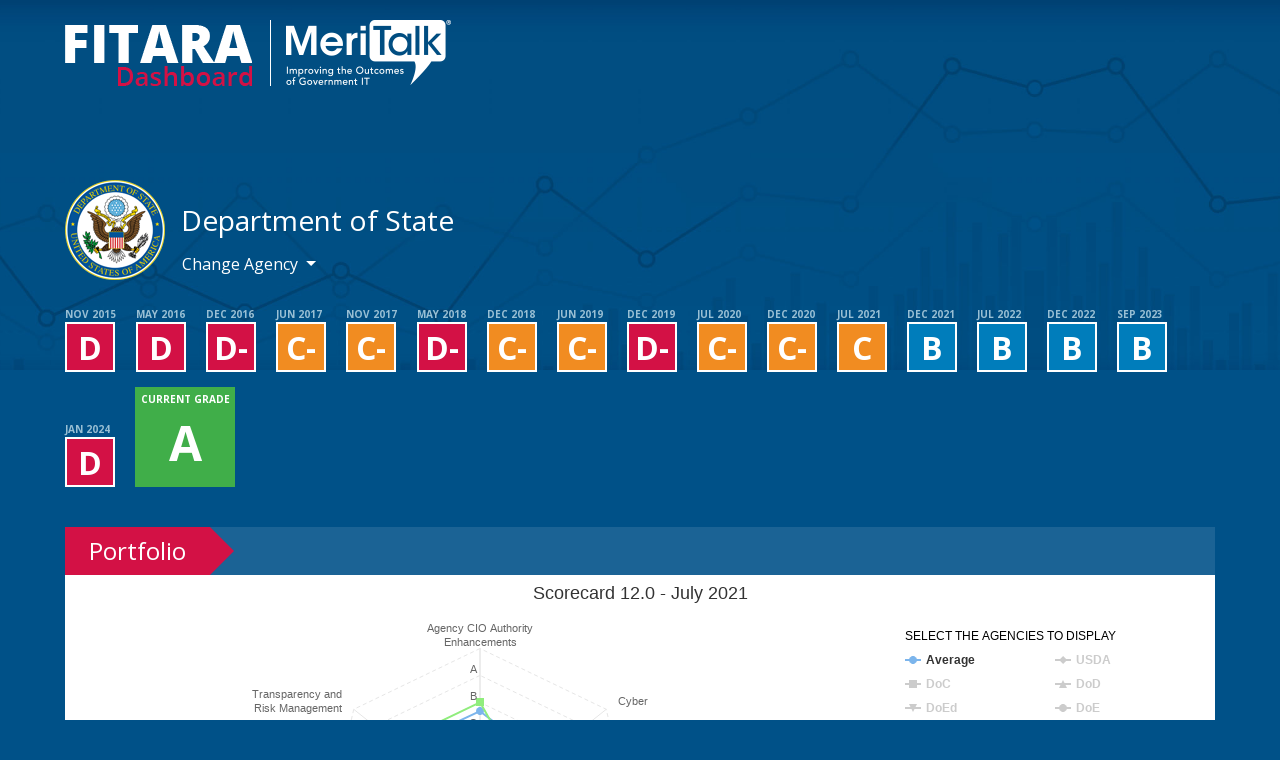

--- FILE ---
content_type: text/html; charset=UTF-8
request_url: https://fitara.meritalk.com/view/dos?ym=202107
body_size: 7036
content:
<!DOCTYPE html>
<html lang="en">
<head>
	<!-- Google tag (gtag.js) -->
	<script async src="https://www.googletagmanager.com/gtag/js?id=G-YT7HB5TH9F"></script>
	<script>
		window.dataLayer = window.dataLayer || [];
		function gtag(){dataLayer.push(arguments);}
		gtag('js', new Date());

		gtag('config', 'G-YT7HB5TH9F');
	</script>
	<meta charset="utf-8">
	<meta http-equiv="X-UA-Compatible" content="IE=edge">
	<meta name="viewport" content="width=device-width, initial-scale=1, shrink-to-fit=no">
	<meta name="theme-color" content="#005188">
	<title>Department of State | FITARA Dashboard</title>
	<meta name="twitter:card" value="summary" />
	<meta name="twitter:url" value="https://fitara.meritalk.com/">
	<meta name="twitter:title" value="FITARA Dashboard">
	<meta name="twitter:description" value="Welcome to the FITARA Dashboard – the same great content as the House Oversight and Government Reform (OGR)'s IT Scorecard, but a bit easier on the eyes.">
	<meta name="twitter:image" value="https://fitara.meritalk.com/assets/images/dashboard-social-12.0.jpg">
	<meta name="twitter:site" value="@meritalk">
	<link href="https://fonts.googleapis.com/css?family=Open+Sans:300,400,700,800" rel="stylesheet">
	<link rel="stylesheet" href="https://stackpath.bootstrapcdn.com/bootstrap/4.1.3/css/bootstrap.min.css" integrity="sha384-MCw98/SFnGE8fJT3GXwEOngsV7Zt27NXFoaoApmYm81iuXoPkFOJwJ8ERdknLPMO" crossorigin="anonymous">
	<link rel="stylesheet" href="/assets/css/styles.css?1706798083">
	<script src="https://code.jquery.com/jquery-3.3.1.slim.min.js" integrity="sha384-q8i/X+965DzO0rT7abK41JStQIAqVgRVzpbzo5smXKp4YfRvH+8abtTE1Pi6jizo" crossorigin="anonymous"></script>
	<script src="https://cdnjs.cloudflare.com/ajax/libs/popper.js/1.14.3/umd/popper.min.js" integrity="sha384-ZMP7rVo3mIykV+2+9J3UJ46jBk0WLaUAdn689aCwoqbBJiSnjAK/l8WvCWPIPm49" crossorigin="anonymous"></script>
	<script src="https://stackpath.bootstrapcdn.com/bootstrap/4.1.3/js/bootstrap.min.js" integrity="sha384-ChfqqxuZUCnJSK3+MXmPNIyE6ZbWh2IMqE241rYiqJxyMiZ6OW/JmZQ5stwEULTy" crossorigin="anonymous"></script>
	<script src="/assets/js/highcharts.js"></script>
	<script src="/assets/js/highcharts-more.js"></script>
	<script src="https://www.googletagservices.com/tag/js/gpt.js"></script>
	<script src="/assets/js/dfp.js"></script>
	<style type="text/css" media="screen">
		@media(min-width:576px) {
			body {
				background-image:url('/assets/images/body-background.jpg');
				background-position:top center;
				background-repeat:no-repeat;
				background-size:auto 370px;
			}
		}
	</style>
</head>
<body>
<script>var targetingMap = {"is_archive":"false","is_author":"false","is_category":"false","is_front_page":"false","is_home":"false","is_page":"false","is_post":"true","is_single":"true","is_singular":"true","id":"dos","type":"news_post_type","author_id":1,"post_tag":[0],"feature_taxonomy":[0],"news_taxonomy":[0]}</script>
<header class="container d-sm-flex justify-content-between">
	<div class="logos d-flex mb-4">
		<div class="logo logo-dashboard"><a href="/"><img src="/assets/images/dashboard-logo-sm.png" class="img-fluid" width="187" height="66" alt="FITARA Dashboard Homepage"></a></div>
		<div class="logo logo-meritalk"><a href="https://meritalk.com"><img src="/assets/images/meritalk-logo.png" class="img-fluid" width="165" height="66" alt="MeriTalk Homepage"></a></div>
	</div>
	<div class="my-3 my-md-0">
		<div id="dfp-ad-fitara-agency-leaderboard-top" class="dfp-ad dfp-ad-leaderboard"></div>
	</div>
</header>
<main class="container">
	<header class="mb-4 agency-detail">
		<div class="d-lg-flex pb-4">
			<div class="flex-shrink-0 mr-3 agency-logo agency-logo-dos"></div>
			<div class="flex-grow-1 pt-4">
				<h1 class="h3 text-white">Department of State</h1>
				<div class="dropdown">
					<button class="btn btn-link text-white pl-0 dropdown-toggle" type="button" id="changeButton" data-toggle="dropdown" aria-haspopup="true" aria-expanded="false">
						Change Agency
					</button>
					<div class="dropdown-menu" aria-labelledby="changeButton"><a class="dropdown-item" href="/view/usda">Department of Agriculture</a><a class="dropdown-item" href="/view/doc">Department of Commerce</a><a class="dropdown-item" href="/view/dod">Department of Defense</a><a class="dropdown-item" href="/view/doed">Department of Education</a><a class="dropdown-item" href="/view/doe">Department of Energy</a><a class="dropdown-item" href="/view/epa">Environmental Protection Agency</a><a class="dropdown-item" href="/view/gsa">General Services Administration</a><a class="dropdown-item" href="/view/hhs">Department of Health &amp; Human Services</a><a class="dropdown-item" href="/view/dhs">Department of Homeland Security</a><a class="dropdown-item" href="/view/hud">Department of Housing &amp; Urban Development</a><a class="dropdown-item" href="/view/doi">Department of the Interior</a><a class="dropdown-item" href="/view/doj">Department of Justice</a><a class="dropdown-item" href="/view/dol">Department of Labor</a><a class="dropdown-item" href="/view/nasa">National Aeronautics &amp; Space Administration</a><a class="dropdown-item" href="/view/nsf">National Science Foundation</a><a class="dropdown-item" href="/view/nrc">Nuclear Regulatory Commission</a><a class="dropdown-item" href="/view/opm">Office of Personnel Management</a><a class="dropdown-item" href="/view/ssa">Social Security Administration</a><a class="dropdown-item" href="/view/dos">Department of State</a><a class="dropdown-item" href="/view/dot">Department of Transportation</a><a class="dropdown-item" href="/view/treasury">Department of the Treasury</a><a class="dropdown-item" href="/view/usaid">U.S. Agency for International Development</a><a class="dropdown-item" href="/view/sba">U.S. Small Business Administration</a><a class="dropdown-item" href="/view/va">Department of Veterans Affairs</a></div>
				</div>
			</div>
		</div>
		<div class="grades d-lg-flex">
			<ul class="d-flex flex-wrap list-unstyled align-items-end">
				<li class="grade-sm d-inline-block">
					<a href="/view/dos?ym=201511">
						<time class="text-uppercase" datetime="2015-11-01">Nov 2015</time>
						<span class="grade-letter bg-grade-d">D</span>
					</a>
				</li>
				<li class="grade-sm d-inline-block">
					<a href="/view/dos?ym=201605">
						<time class="text-uppercase" datetime="2016-05-01">May 2016</time>
						<span class="grade-letter bg-grade-d">D</span>
					</a>
				</li>
				<li class="grade-sm d-inline-block">
					<a href="/view/dos?ym=201612">
						<time class="text-uppercase" datetime="2016-12-01">Dec 2016</time>
						<span class="grade-letter bg-grade-d">D-</span>
					</a>
				</li>
				<li class="grade-sm d-inline-block">
					<a href="/view/dos?ym=201706">
						<time class="text-uppercase" datetime="2017-06-01">Jun 2017</time>
						<span class="grade-letter bg-grade-c">C-</span>
					</a>
				</li>
				<li class="grade-sm d-inline-block">
					<a href="/view/dos?ym=201711">
						<time class="text-uppercase" datetime="2017-11-01">Nov 2017</time>
						<span class="grade-letter bg-grade-c">C-</span>
					</a>
				</li>
				<li class="grade-sm d-inline-block">
					<a href="/view/dos?ym=201805">
						<time class="text-uppercase" datetime="2018-05-01">May 2018</time>
						<span class="grade-letter bg-grade-d">D-</span>
					</a>
				</li>
				<li class="grade-sm d-inline-block">
					<a href="/view/dos?ym=201812">
						<time class="text-uppercase" datetime="2018-12-01">Dec 2018</time>
						<span class="grade-letter bg-grade-c">C-</span>
					</a>
				</li>
				<li class="grade-sm d-inline-block">
					<a href="/view/dos?ym=201906">
						<time class="text-uppercase" datetime="2019-06-01">Jun 2019</time>
						<span class="grade-letter bg-grade-c">C-</span>
					</a>
				</li>
				<li class="grade-sm d-inline-block">
					<a href="/view/dos?ym=201912">
						<time class="text-uppercase" datetime="2019-12-01">Dec 2019</time>
						<span class="grade-letter bg-grade-d">D-</span>
					</a>
				</li>
				<li class="grade-sm d-inline-block">
					<a href="/view/dos?ym=202007">
						<time class="text-uppercase" datetime="2020-07-01">Jul 2020</time>
						<span class="grade-letter bg-grade-c">C-</span>
					</a>
				</li>
				<li class="grade-sm d-inline-block">
					<a href="/view/dos?ym=202012">
						<time class="text-uppercase" datetime="2020-12-01">Dec 2020</time>
						<span class="grade-letter bg-grade-c">C-</span>
					</a>
				</li>
				<li class="grade-sm d-inline-block">
					<a href="/view/dos?ym=202107">
						<time class="text-uppercase" datetime="2021-07-01">Jul 2021</time>
						<span class="grade-letter bg-grade-c">C</span>
					</a>
				</li>
				<li class="grade-sm d-inline-block">
					<a href="/view/dos?ym=202112">
						<time class="text-uppercase" datetime="2021-12-01">Dec 2021</time>
						<span class="grade-letter bg-grade-b">B</span>
					</a>
				</li>
				<li class="grade-sm d-inline-block">
					<a href="/view/dos?ym=202207">
						<time class="text-uppercase" datetime="2022-07-01">Jul 2022</time>
						<span class="grade-letter bg-grade-b">B</span>
					</a>
				</li>
				<li class="grade-sm d-inline-block">
					<a href="/view/dos?ym=202212">
						<time class="text-uppercase" datetime="2022-12-01">Dec 2022</time>
						<span class="grade-letter bg-grade-b">B</span>
					</a>
				</li>
				<li class="grade-sm d-inline-block">
					<a href="/view/dos?ym=202309">
						<time class="text-uppercase" datetime="2023-09-01">Sep 2023</time>
						<span class="grade-letter bg-grade-b">B</span>
					</a>
				</li>
				<li class="grade-sm d-inline-block">
					<a href="/view/dos?ym=202401">
						<time class="text-uppercase" datetime="2024-01-01">Jan 2024</time>
						<span class="grade-letter bg-grade-d">D</span>
					</a>
				</li>
				<li class="grade-lg bg-grade-a">
					<a href="/view/dos">
						<time class="text-uppercase" datetime="2024-09-01">Current Grade</time>
						<span class="grade-letter">A</span>
					</a>
				</li>
			</ul>
		</div>
	</header>
	<section class="mb-5">
		<h2 class="h4 mb-0 fancy-heading">Portfolio</h2>
		<div class="bg-white">
			<div class="chart-container d-lg-flex">
				<div class="chart flex-grow-1" id="portfolio-chart"></div>
				<div class="d-none comparison" id="portfolio-compare">
					<h3 class="h6 text-uppercase">Select the Agencies to Display</h3>
					<ol class="list-unstyled row"><li class="col-6">
							<div class="custom-control custom-checkbox">
								<input class="custom-control-input" type="checkbox" id="portfolio-compare-usda" name="compare" value="USDA" >
								<label class="custom-control-label" for="portfolio-compare-usda">USDA</label>
							</div>
						</li><li class="col-6">
							<div class="custom-control custom-checkbox">
								<input class="custom-control-input" type="checkbox" id="portfolio-compare-doc" name="compare" value="DoC" >
								<label class="custom-control-label" for="portfolio-compare-doc">DoC</label>
							</div>
						</li><li class="col-6">
							<div class="custom-control custom-checkbox">
								<input class="custom-control-input" type="checkbox" id="portfolio-compare-dod" name="compare" value="DoD" >
								<label class="custom-control-label" for="portfolio-compare-dod">DoD</label>
							</div>
						</li><li class="col-6">
							<div class="custom-control custom-checkbox">
								<input class="custom-control-input" type="checkbox" id="portfolio-compare-doed" name="compare" value="DoEd" >
								<label class="custom-control-label" for="portfolio-compare-doed">DoEd</label>
							</div>
						</li><li class="col-6">
							<div class="custom-control custom-checkbox">
								<input class="custom-control-input" type="checkbox" id="portfolio-compare-doe" name="compare" value="DoE" >
								<label class="custom-control-label" for="portfolio-compare-doe">DoE</label>
							</div>
						</li><li class="col-6">
							<div class="custom-control custom-checkbox">
								<input class="custom-control-input" type="checkbox" id="portfolio-compare-epa" name="compare" value="EPA" >
								<label class="custom-control-label" for="portfolio-compare-epa">EPA</label>
							</div>
						</li><li class="col-6">
							<div class="custom-control custom-checkbox">
								<input class="custom-control-input" type="checkbox" id="portfolio-compare-gsa" name="compare" value="GSA" >
								<label class="custom-control-label" for="portfolio-compare-gsa">GSA</label>
							</div>
						</li><li class="col-6">
							<div class="custom-control custom-checkbox">
								<input class="custom-control-input" type="checkbox" id="portfolio-compare-hhs" name="compare" value="HHS" >
								<label class="custom-control-label" for="portfolio-compare-hhs">HHS</label>
							</div>
						</li><li class="col-6">
							<div class="custom-control custom-checkbox">
								<input class="custom-control-input" type="checkbox" id="portfolio-compare-dhs" name="compare" value="DHS" >
								<label class="custom-control-label" for="portfolio-compare-dhs">DHS</label>
							</div>
						</li><li class="col-6">
							<div class="custom-control custom-checkbox">
								<input class="custom-control-input" type="checkbox" id="portfolio-compare-hud" name="compare" value="HUD" >
								<label class="custom-control-label" for="portfolio-compare-hud">HUD</label>
							</div>
						</li><li class="col-6">
							<div class="custom-control custom-checkbox">
								<input class="custom-control-input" type="checkbox" id="portfolio-compare-doi" name="compare" value="DoI" >
								<label class="custom-control-label" for="portfolio-compare-doi">DoI</label>
							</div>
						</li><li class="col-6">
							<div class="custom-control custom-checkbox">
								<input class="custom-control-input" type="checkbox" id="portfolio-compare-doj" name="compare" value="DoJ" >
								<label class="custom-control-label" for="portfolio-compare-doj">DoJ</label>
							</div>
						</li><li class="col-6">
							<div class="custom-control custom-checkbox">
								<input class="custom-control-input" type="checkbox" id="portfolio-compare-dol" name="compare" value="DoL" >
								<label class="custom-control-label" for="portfolio-compare-dol">DoL</label>
							</div>
						</li><li class="col-6">
							<div class="custom-control custom-checkbox">
								<input class="custom-control-input" type="checkbox" id="portfolio-compare-nasa" name="compare" value="NASA" >
								<label class="custom-control-label" for="portfolio-compare-nasa">NASA</label>
							</div>
						</li><li class="col-6">
							<div class="custom-control custom-checkbox">
								<input class="custom-control-input" type="checkbox" id="portfolio-compare-nsf" name="compare" value="NSF" >
								<label class="custom-control-label" for="portfolio-compare-nsf">NSF</label>
							</div>
						</li><li class="col-6">
							<div class="custom-control custom-checkbox">
								<input class="custom-control-input" type="checkbox" id="portfolio-compare-nrc" name="compare" value="NRC" >
								<label class="custom-control-label" for="portfolio-compare-nrc">NRC</label>
							</div>
						</li><li class="col-6">
							<div class="custom-control custom-checkbox">
								<input class="custom-control-input" type="checkbox" id="portfolio-compare-opm" name="compare" value="OPM" >
								<label class="custom-control-label" for="portfolio-compare-opm">OPM</label>
							</div>
						</li><li class="col-6">
							<div class="custom-control custom-checkbox">
								<input class="custom-control-input" type="checkbox" id="portfolio-compare-ssa" name="compare" value="SSA" >
								<label class="custom-control-label" for="portfolio-compare-ssa">SSA</label>
							</div>
						</li><li class="col-6">
							<div class="custom-control custom-checkbox">
								<input class="custom-control-input" type="checkbox" id="portfolio-compare-dos" name="compare" value="DoS"  disabled checked>
								<label class="custom-control-label" for="portfolio-compare-dos">DoS</label>
							</div>
						</li><li class="col-6">
							<div class="custom-control custom-checkbox">
								<input class="custom-control-input" type="checkbox" id="portfolio-compare-dot" name="compare" value="DoT" >
								<label class="custom-control-label" for="portfolio-compare-dot">DoT</label>
							</div>
						</li><li class="col-6">
							<div class="custom-control custom-checkbox">
								<input class="custom-control-input" type="checkbox" id="portfolio-compare-treasury" name="compare" value="Treasury" >
								<label class="custom-control-label" for="portfolio-compare-treasury">Treasury</label>
							</div>
						</li><li class="col-6">
							<div class="custom-control custom-checkbox">
								<input class="custom-control-input" type="checkbox" id="portfolio-compare-usaid" name="compare" value="USAID" >
								<label class="custom-control-label" for="portfolio-compare-usaid">USAID</label>
							</div>
						</li><li class="col-6">
							<div class="custom-control custom-checkbox">
								<input class="custom-control-input" type="checkbox" id="portfolio-compare-sba" name="compare" value="SBA" >
								<label class="custom-control-label" for="portfolio-compare-sba">SBA</label>
							</div>
						</li><li class="col-6">
							<div class="custom-control custom-checkbox">
								<input class="custom-control-input" type="checkbox" id="portfolio-compare-va" name="compare" value="VA" >
								<label class="custom-control-label" for="portfolio-compare-va">VA</label>
							</div>
						</li></ol>
				</div>
			</div>
					</div>
	</section>
	<section class="mb-5">
		<h2 class="h4 mb-0 fancy-heading">Progress</h2>
		<div class="chart-container d-lg-flex">
			<div class="chart flex-grow-1" id="progress-chart"></div>
			<div class="d-none comparison" id="progress-compare">
				<h3 class="h6 text-uppercase">Select the Agencies to Display</h3>
				<ol class="list-unstyled row"><li class="col-6">
						<div class="custom-control custom-checkbox">
							<input class="custom-control-input" type="checkbox" id="progress-compare-usda" name="compare" value="USDA" >
							<label class="custom-control-label" for="progress-compare-usda">USDA</label>
						</div>
					</li><li class="col-6">
						<div class="custom-control custom-checkbox">
							<input class="custom-control-input" type="checkbox" id="progress-compare-doc" name="compare" value="DoC" >
							<label class="custom-control-label" for="progress-compare-doc">DoC</label>
						</div>
					</li><li class="col-6">
						<div class="custom-control custom-checkbox">
							<input class="custom-control-input" type="checkbox" id="progress-compare-dod" name="compare" value="DoD" >
							<label class="custom-control-label" for="progress-compare-dod">DoD</label>
						</div>
					</li><li class="col-6">
						<div class="custom-control custom-checkbox">
							<input class="custom-control-input" type="checkbox" id="progress-compare-doed" name="compare" value="DoEd" >
							<label class="custom-control-label" for="progress-compare-doed">DoEd</label>
						</div>
					</li><li class="col-6">
						<div class="custom-control custom-checkbox">
							<input class="custom-control-input" type="checkbox" id="progress-compare-doe" name="compare" value="DoE" >
							<label class="custom-control-label" for="progress-compare-doe">DoE</label>
						</div>
					</li><li class="col-6">
						<div class="custom-control custom-checkbox">
							<input class="custom-control-input" type="checkbox" id="progress-compare-epa" name="compare" value="EPA" >
							<label class="custom-control-label" for="progress-compare-epa">EPA</label>
						</div>
					</li><li class="col-6">
						<div class="custom-control custom-checkbox">
							<input class="custom-control-input" type="checkbox" id="progress-compare-gsa" name="compare" value="GSA" >
							<label class="custom-control-label" for="progress-compare-gsa">GSA</label>
						</div>
					</li><li class="col-6">
						<div class="custom-control custom-checkbox">
							<input class="custom-control-input" type="checkbox" id="progress-compare-hhs" name="compare" value="HHS" >
							<label class="custom-control-label" for="progress-compare-hhs">HHS</label>
						</div>
					</li><li class="col-6">
						<div class="custom-control custom-checkbox">
							<input class="custom-control-input" type="checkbox" id="progress-compare-dhs" name="compare" value="DHS" >
							<label class="custom-control-label" for="progress-compare-dhs">DHS</label>
						</div>
					</li><li class="col-6">
						<div class="custom-control custom-checkbox">
							<input class="custom-control-input" type="checkbox" id="progress-compare-hud" name="compare" value="HUD" >
							<label class="custom-control-label" for="progress-compare-hud">HUD</label>
						</div>
					</li><li class="col-6">
						<div class="custom-control custom-checkbox">
							<input class="custom-control-input" type="checkbox" id="progress-compare-doi" name="compare" value="DoI" >
							<label class="custom-control-label" for="progress-compare-doi">DoI</label>
						</div>
					</li><li class="col-6">
						<div class="custom-control custom-checkbox">
							<input class="custom-control-input" type="checkbox" id="progress-compare-doj" name="compare" value="DoJ" >
							<label class="custom-control-label" for="progress-compare-doj">DoJ</label>
						</div>
					</li><li class="col-6">
						<div class="custom-control custom-checkbox">
							<input class="custom-control-input" type="checkbox" id="progress-compare-dol" name="compare" value="DoL" >
							<label class="custom-control-label" for="progress-compare-dol">DoL</label>
						</div>
					</li><li class="col-6">
						<div class="custom-control custom-checkbox">
							<input class="custom-control-input" type="checkbox" id="progress-compare-nasa" name="compare" value="NASA" >
							<label class="custom-control-label" for="progress-compare-nasa">NASA</label>
						</div>
					</li><li class="col-6">
						<div class="custom-control custom-checkbox">
							<input class="custom-control-input" type="checkbox" id="progress-compare-nsf" name="compare" value="NSF" >
							<label class="custom-control-label" for="progress-compare-nsf">NSF</label>
						</div>
					</li><li class="col-6">
						<div class="custom-control custom-checkbox">
							<input class="custom-control-input" type="checkbox" id="progress-compare-nrc" name="compare" value="NRC" >
							<label class="custom-control-label" for="progress-compare-nrc">NRC</label>
						</div>
					</li><li class="col-6">
						<div class="custom-control custom-checkbox">
							<input class="custom-control-input" type="checkbox" id="progress-compare-opm" name="compare" value="OPM" >
							<label class="custom-control-label" for="progress-compare-opm">OPM</label>
						</div>
					</li><li class="col-6">
						<div class="custom-control custom-checkbox">
							<input class="custom-control-input" type="checkbox" id="progress-compare-ssa" name="compare" value="SSA" >
							<label class="custom-control-label" for="progress-compare-ssa">SSA</label>
						</div>
					</li><li class="col-6">
						<div class="custom-control custom-checkbox">
							<input class="custom-control-input" type="checkbox" id="progress-compare-dos" name="compare" value="DoS"  disabled checked>
							<label class="custom-control-label" for="progress-compare-dos">DoS</label>
						</div>
					</li><li class="col-6">
						<div class="custom-control custom-checkbox">
							<input class="custom-control-input" type="checkbox" id="progress-compare-dot" name="compare" value="DoT" >
							<label class="custom-control-label" for="progress-compare-dot">DoT</label>
						</div>
					</li><li class="col-6">
						<div class="custom-control custom-checkbox">
							<input class="custom-control-input" type="checkbox" id="progress-compare-treasury" name="compare" value="Treasury" >
							<label class="custom-control-label" for="progress-compare-treasury">Treasury</label>
						</div>
					</li><li class="col-6">
						<div class="custom-control custom-checkbox">
							<input class="custom-control-input" type="checkbox" id="progress-compare-usaid" name="compare" value="USAID" >
							<label class="custom-control-label" for="progress-compare-usaid">USAID</label>
						</div>
					</li><li class="col-6">
						<div class="custom-control custom-checkbox">
							<input class="custom-control-input" type="checkbox" id="progress-compare-sba" name="compare" value="SBA" >
							<label class="custom-control-label" for="progress-compare-sba">SBA</label>
						</div>
					</li><li class="col-6">
						<div class="custom-control custom-checkbox">
							<input class="custom-control-input" type="checkbox" id="progress-compare-va" name="compare" value="VA" >
							<label class="custom-control-label" for="progress-compare-va">VA</label>
						</div>
					</li></ol>
			</div>
		</div>
	</section>
	<section class="mb-5">
		<h2 class="h4 mb-0 fancy-heading">History</h2>
		<div class="chart-container d-lg-flex">
			<div class="chart flex-grow-1" id="history-chart"></div>
		</div>
	</section>
	<section class="mb-5">
		<p class="my-3 text-white">View the committee's Scorecard 18 <a href="/assets/pdf/scorecard-18-methodology.pdf" class="copy-link" target="_blank">scoring methodology</a>.</p>
	</section>
</main>
<script>
Highcharts.setOptions({
	chart: {
		height: 440
	},
	credits: {
		enabled: false
	},
	legend: {
		align: 'right',
		enabled: true,
		itemMarginBottom: 5,
		itemMarginTop: 5,
		itemWidth: 150,
		layout: 'horizontal',
		title: {
			style: {
				textTransform: 'uppercase',
				fontWeight: 'normal'
			},
			text: 'Select the Agencies to Display'
		},
		verticalAlign: 'middle',
		width: 300,
	},
	tooltip: {
		formatter: function() {
			if (this.points.length == 0) {
				return false;
			}
			var categories = this.points[0].series.chart.yAxis[0].categories;
			var str = '<small>' + this.x + '</small>';
			$.each(this.points, function() {
				str += '<br>';
				str += '<span style="color:' + this.color + '">\u25CF</span> ';
				str += this.series.name + ': <strong>';
				if (this.y >= 0 && this.y < categories.length) {
					str += categories[Math.round(this.y)];
					if (this.series.name == "Average") {
						str += " (" + this.y + ")";
					}
				} else {
					str += "NA";
				}
				str += '</strong>';
			});
			return str;
		},
		useHTML: true,
		shared: true
	},
	responsive: {
		rules: [{
			condition: {
				maxWidth: 929
			},
			chartOptions: {
				chart: {
					height: 600
				},
				legend: {
					align: 'center',
					verticalAlign: 'bottom',
					width: undefined,
					itemWidth: undefined
				}
			}
		}]
	}
});
var portfolioData = {"chart":{"renderTo":"portfolio-chart","polar":true,"type":"line"},"xAxis":{"categories":["Agency CIO Authority Enhancements","Cyber","Data Center Optimization Initiative","Modernizing Government Technology","Portfolio Review","Transition off Networx","Transparency and Risk Management"],"tickmarkPlacement":"on","lineWidth":0},"yAxis":{"categories":["F","D","C","B","A"],"gridLineInterpolation":"polygon","lineWidth":0,"gridLineWidth":1,"gridLineDashStyle":"dash","tickmarkPlacement":"on","angle":0,"max":5,"min":-1,"showFirstLabel":false},"title":{"text":"Scorecard 12.0 - July 2021"},"series":[{"name":"Average","data":[2.67,2,3.33,2.58,2.71,2.58,2.71],"pointPlacement":"on","visible":true},{"name":"USDA","data":[2,2,4,3,2,4,1],"pointPlacement":"on","visible":false},{"name":"DoC","data":[3,0,2,3,4,1,4],"pointPlacement":"on","visible":false},{"name":"DoD","data":[0,-1,4,2,1,1,2],"pointPlacement":"on","visible":false},{"name":"DoEd","data":[4,2,4,3,3,2,4],"pointPlacement":"on","visible":false},{"name":"DoE","data":[4,1,4,2,2,3,1],"pointPlacement":"on","visible":false},{"name":"HHS","data":[3,2,1,2,4,4,4],"pointPlacement":"on","visible":false},{"name":"DHS","data":[2,2,2,3,3,1,3],"pointPlacement":"on","visible":false},{"name":"HUD","data":[4,1,4,2,0,2,2],"pointPlacement":"on","visible":false},{"name":"DoI","data":[3,1,4,3,2,2,3],"pointPlacement":"on","visible":false},{"name":"DoJ","data":[2,3,0,2,2,4,4],"pointPlacement":"on","visible":false},{"name":"DoL","data":[4,3,4,4,4,4,4],"pointPlacement":"on","visible":false},{"name":"DoS","data":[3,1,1,3,4,2,3],"pointPlacement":"on","visible":true},{"name":"DoT","data":[0,2,4,2,3,2,2],"pointPlacement":"on","visible":false},{"name":"Treasury","data":[2,3,4,3,3,4,1],"pointPlacement":"on","visible":false},{"name":"VA","data":[4,1,4,1,1,4,2],"pointPlacement":"on","visible":false},{"name":"EPA","data":[4,1,4,3,2,2,3],"pointPlacement":"on","visible":false},{"name":"GSA","data":[4,4,4,4,4,3,4],"pointPlacement":"on","visible":false},{"name":"NASA","data":[0,1,4,3,4,0,0],"pointPlacement":"on","visible":false},{"name":"NSF","data":[3,4,4,2,3,4,4],"pointPlacement":"on","visible":false},{"name":"NRC","data":[4,3,4,2,2,4,3],"pointPlacement":"on","visible":false},{"name":"OPM","data":[3,2,4,1,4,0,2],"pointPlacement":"on","visible":false},{"name":"SBA","data":[2,2,4,4,1,1,3],"pointPlacement":"on","visible":false},{"name":"SSA","data":[0,2,4,2,4,4,2],"pointPlacement":"on","visible":false},{"name":"USAID","data":[4,3,2,3,3,4,4],"pointPlacement":"on","visible":false}]};
var progressData = {"chart":{"renderTo":"progress-chart","type":"line"},"xAxis":{"categories":["Nov '15","May '16","Dec '16","Jun '17","Nov '17","May '18","Dec '18","Jun '19","Dec '19","Jul '20","Dec '20","Jul '21","Dec '21","Jul '22","Dec '22","Sep '23","Jan '24","Sep '24"],"tickmarkPlacement":"on","lineWidth":0,"type":"category"},"yAxis":{"categories":["F","D","C","B","A"],"lineWidth":0,"tickmarkPlacement":"on","min":0,"max":4},"title":{"text":"Overall Scorecard History"},"series":[{"name":"Average","visible":true,"data":[1.25,1.54,2.01,2.06,1.96,1.79,2.32,2.25,2.49,2.65,2.58,2.64,2.76,2.49,2.58,2.92,2.38,3.5]},{"name":"USDA","visible":false,"data":[1,2,1.67,1.67,1.67,0.67,0.67,1.67,2.33,3.33,3.33,3.33,2.33,2.33,2,3,3,3]},{"name":"DoC","visible":false,"data":[3,3,3.33,3.33,3.33,2.33,2.33,2.33,2.33,3.33,2.33,2.33,3.33,2.33,3,3,2,3]},{"name":"DoD","visible":false,"data":[1,1,1.33,0.33,0.33,0.33,1.33,2.33,2.33,2.33,2.33,2.33,2.33,1.33,2,2,3,4]},{"name":"DoEd","visible":false,"data":[0,1,2.33,2.33,3.33,3.33,3.33,3.33,4.33,3.33,3.33,3.33,3.33,3.33,3,4,2,4]},{"name":"DoE","visible":false,"data":[0,2,1.67,1.67,1.33,2.33,3.33,2.33,2.33,2.33,2.33,2.33,2.33,2.33,2,3,2,2]},{"name":"HHS","visible":false,"data":[1,1,0.67,0.67,0.67,1.67,3.33,1.67,1.67,1.67,3,3,3,3,3,3,1,4]},{"name":"DHS","visible":false,"data":[2,2,2.67,2.67,1.67,0.67,1.67,0.67,3,2,2,2,3,2,2,3,2,3]},{"name":"HUD","visible":false,"data":[1,1,1.67,2.67,1.67,2.33,2.33,3,2.33,2.33,2.33,2.33,2.33,2.33,2,2,2,3]},{"name":"DoI","visible":false,"data":[2,2,3.33,2.33,2.33,2.33,2.33,2.33,2.33,2.33,2.33,3.33,2.33,2.33,2,3,3,4]},{"name":"DoJ","visible":false,"data":[1,2,2.67,2.67,1.67,0.67,0.67,1.67,1.67,1.67,1.67,0.67,1.67,1.67,3,3,2,4]},{"name":"DoL","visible":false,"data":[1,2,1.67,0.67,0.67,1.67,2.67,2.67,1.67,1.67,2.67,2.67,2.67,2.67,3,4,3,4]},{"name":"DoS","visible":true,"data":[1,1,0.67,1.67,1.67,0.67,1.67,1.67,0.67,1.67,1.67,2,3,3,3,3,1,4]},{"name":"DoT","visible":false,"data":[1,1,0.33,1.33,0.33,2.33,2.33,2.33,2.33,2.33,2.33,2.33,2.33,1.33,2,2,1,3]},{"name":"Treasury","visible":false,"data":[1,1,1.67,1.67,1.67,0.67,0.67,1.67,2,3,3,3,3,2,3,3,3,3]},{"name":"VA","visible":false,"data":[2,2,3.33,3.33,3.33,2.33,3.33,3,3.33,2.33,3.33,2.33,2.33,2.33,2,2,2,3]},{"name":"EPA","visible":false,"data":[2,2,3.33,3.33,2.33,2.33,2.33,2,2.33,3.33,3.33,3.33,3.33,2.33,3,3,3,4]},{"name":"GSA","visible":false,"data":[3,2,3.33,3.33,3.33,3.33,3.33,3.33,4.33,4.33,3.33,4.33,3.33,3.33,3,3,2,4]},{"name":"NASA","visible":false,"data":[0,0,2.33,2.33,2.33,2.33,3.33,0.67,2.33,2.33,2.33,2.33,2.33,2.33,3,3,3,4]},{"name":"NSF","visible":false,"data":[1,1,1.67,1.67,1.67,3.33,3.33,3.33,3.33,3.33,3.33,3.33,4.33,3.33,3,3,3,3]},{"name":"NRC","visible":false,"data":[2,2,1.67,1.67,1.67,0.67,0.67,1.67,0.67,1.67,1.67,1.67,1.67,3,3,3,3,3]},{"name":"OPM","visible":false,"data":[1,2,2.33,1.33,2.33,1.33,1.33,1.33,2.33,2.33,2.33,2.33,3.33,2.33,2,3,2,4]},{"name":"SBA","visible":false,"data":[1,1,0.67,0.67,1.67,1.33,3.33,3.33,3.33,3.33,2.33,2.33,2.33,2.33,2,2,2,3]},{"name":"SSA","visible":false,"data":[1,2,3.33,2.33,2.33,2.33,3.33,3,2.33,3.33,2.33,3.33,2.33,2.33,2,3,3,4]},{"name":"USAID","visible":false,"data":[1,1,0.67,3.67,3.67,1.67,2.67,2.67,4,4,3,3,4,4,4,4,4,4]}]};

var historyData = {"chart":{"renderTo":"history-chart","type":"line"},"xAxis":{"categories":["Nov '15","May '16","Dec '16","Jun '17","Nov '17","May '18","Dec '18","Jun '19","Dec '19","Jul '20","Dec '20","Jul '21","Dec '21","Jul '22","Dec '22","Sep '23","Jan '24","Sep '24"],"tickmarkPlacement":"on","lineWidth":0,"type":"category"},"yAxis":{"categories":["F","D","C","B","A"],"lineWidth":0,"tickmarkPlacement":"on","min":0,"max":4},"title":{"text":"DoS Category History"},"legend":{"itemWidth":300,"verticalAlign":"middle","title":{"text":"Categories"}},"series":[{"name":"Agency CIO Authority Enhancements","visible":true,"data":[{"x":0,"y":0},{"x":1,"y":0},{"x":2,"y":0},{"x":3,"y":4},{"x":4,"y":4},{"x":5,"y":4},{"x":6,"y":4},{"x":7,"y":3},{"x":8,"y":3},{"x":9,"y":4},{"x":10,"y":4},{"x":11,"y":3},{"x":12,"y":3},{"x":13,"y":4},{"x":14,"y":4},{"x":15,"y":4},{"x":16,"y":4},{"x":17,"y":4}]},{"name":"Data Center Optimization Initiative","visible":true,"data":[{"x":0,"y":2},{"x":1,"y":0},{"x":2,"y":0},{"x":3,"y":2},{"x":4,"y":2},{"x":5,"y":2},{"x":6,"y":2},{"x":7,"y":2},{"x":8,"y":2},{"x":9,"y":2},{"x":10,"y":2},{"x":11,"y":1},{"x":12,"y":4},{"x":13,"y":4}]},{"name":"Portfolio Review","visible":true,"data":[{"x":0,"y":0},{"x":1,"y":0},{"x":2,"y":0},{"x":3,"y":0},{"x":4,"y":2},{"x":5,"y":1},{"x":6,"y":2},{"x":7,"y":2},{"x":8,"y":1},{"x":9,"y":4},{"x":10,"y":4},{"x":11,"y":4},{"x":12,"y":4},{"x":13,"y":4},{"x":14,"y":4},{"x":15,"y":4}]},{"name":"Transparency and Risk Management","visible":true,"data":[{"x":0,"y":0},{"x":1,"y":2},{"x":2,"y":2},{"x":3,"y":2},{"x":4,"y":4},{"x":5,"y":3},{"x":6,"y":3},{"x":7,"y":4},{"x":8,"y":4},{"x":9,"y":3},{"x":10,"y":4},{"x":11,"y":3},{"x":12,"y":3},{"x":13,"y":4},{"x":14,"y":4},{"x":15,"y":4}]},{"name":"Software Licensing","visible":true,"data":[{"x":4,"y":0},{"x":5,"y":0},{"x":6,"y":4},{"x":7,"y":4},{"x":8,"y":4},{"x":9,"y":4},{"x":10,"y":4}]},{"name":"Cyber","visible":true,"data":[{"x":5,"y":0},{"x":6,"y":2},{"x":7,"y":2},{"x":8,"y":1},{"x":9,"y":2},{"x":10,"y":2},{"x":11,"y":1},{"x":12,"y":2},{"x":13,"y":0},{"x":14,"y":1},{"x":15,"y":1},{"x":16,"y":2},{"x":17,"y":2}]},{"name":"Modernizing Government Technology","visible":true,"data":[{"x":5,"y":2},{"x":6,"y":2},{"x":7,"y":2},{"x":8,"y":2},{"x":9,"y":3},{"x":10,"y":3},{"x":11,"y":3},{"x":12,"y":3},{"x":13,"y":3},{"x":14,"y":3},{"x":15,"y":3},{"x":16,"y":3},{"x":17,"y":3}]},{"name":"Transition off Networx","visible":true,"data":[{"x":10,"y":1},{"x":11,"y":2},{"x":12,"y":0},{"x":13,"y":1},{"x":14,"y":0},{"x":15,"y":0},{"x":16,"y":0},{"x":17,"y":4}]},{"name":"Data Center Consolidation","visible":true,"data":[{"x":14,"y":4},{"x":15,"y":4}]},{"name":"CIO Investment Evaluation","visible":true,"data":[{"x":16,"y":0},{"x":17,"y":4}]},{"name":"Cloud Computing","visible":true,"data":[{"x":16,"y":0},{"x":17,"y":4}]}]};

var portfolioChart = new Highcharts.Chart(portfolioData);
var progressChart = new Highcharts.Chart(progressData);
var historyChart = new Highcharts.Chart(historyData);
$(function() {
	var handleCheck = function(chart) {
		return function(event) {
			var name = $(this).val();
			for (var i = 0; i < chart.series.length; i++) {
				if (chart.series[i].name != name) {
					continue;
				}
				if ($(this).is(":checked")) {
					chart.series[i].show();
				} else {
					chart.series[i].hide();
				}
				break;
			}
			console.log(chart.series);
		};
	};
	$("#portfolio-compare input[type=checkbox]").on("click", handleCheck(portfolioChart));
	$("#progress-compare input[type=checkbox]").on("click", handleCheck(progressChart));
});
</script>
<footer class="container d-lg-flex">
	<div class="footer-connect mb-4">
		<h2 class="fancy-heading h6 text-uppercase">Connect With MeriTalk</h2>
		<div class="d-md-flex pt-2">
			<div class="address mb-3 mb-md-0">
				<address class="m-0">921 King St, Alexandria, VA 22314</address>
				<a href="https://www.meritalk.com/privacy/" target="_blank">Privacy Policy</a>
				| <a href="mailto:info@meritalk.com">Contact</a>
			</div>
		</div>
	</div>
	<div class="footer-logos d-flex flex-grow-1 justify-content-lg-end mb-4">
		<div class="logo logo-truste"><a href="//privacy.truste.com/privacy-seal/validation?rid=abdd613c-5ab0-4ad5-93f2-fd1a59bcda27" target="_blank"><img style="border: none" src="//privacy-policy.truste.com/privacy-seal/seal?rid=abdd613c-5ab0-4ad5-93f2-fd1a59bcda27" alt="TRUSTe"></a></div>
		<div class="logo logo-meritalk"><a href="https://meritalk.com"><img src="/assets/images/meritalk-logo.png" class="img-fluid" width="165" height="66" alt="MeriTalk Homepage"></a></div>
		<div class="logo logo-dashboard"><a href="/"><img src="/assets/images/dashboard-logo-sm.png" class="img-fluid" width="187" height="66" alt="FITARA Dashboard Homepage"></a></div>
	</div>
</footer>
<!-- Global site tag (gtag.js) - Google Analytics -->
<script async src="https://www.googletagmanager.com/gtag/js?id=UA-132192253-1"></script>
<script>
  window.dataLayer = window.dataLayer || [];
  function gtag(){dataLayer.push(arguments);}
  gtag('js', new Date());

  gtag('config', 'UA-132192253-1');
</script>

<!-- Marketo -->
<script type="text/javascript">
	(function() {
		var didInit = false;
		function initMunchkin() {
			if(didInit === false) {
				didInit = true;
				Munchkin.init('028-JHU-645');
			}
		}
		var s = document.createElement('script');
		s.type = 'text/javascript';
		s.async = true;
		s.src = '//munchkin.marketo.net/munchkin.js';
		s.onreadystatechange = function() {
			if (this.readyState == 'complete' || this.readyState == 'loaded') {
				initMunchkin();
			}
		};
		s.onload = initMunchkin;
		document.getElementsByTagName('head')[0].appendChild(s);
		})();
</script>
</body>
</html>


--- FILE ---
content_type: text/html; charset=utf-8
request_url: https://www.google.com/recaptcha/api2/aframe
body_size: 268
content:
<!DOCTYPE HTML><html><head><meta http-equiv="content-type" content="text/html; charset=UTF-8"></head><body><script nonce="usv-20wPB3jx5zqcJflTCg">/** Anti-fraud and anti-abuse applications only. See google.com/recaptcha */ try{var clients={'sodar':'https://pagead2.googlesyndication.com/pagead/sodar?'};window.addEventListener("message",function(a){try{if(a.source===window.parent){var b=JSON.parse(a.data);var c=clients[b['id']];if(c){var d=document.createElement('img');d.src=c+b['params']+'&rc='+(localStorage.getItem("rc::a")?sessionStorage.getItem("rc::b"):"");window.document.body.appendChild(d);sessionStorage.setItem("rc::e",parseInt(sessionStorage.getItem("rc::e")||0)+1);localStorage.setItem("rc::h",'1768659039993');}}}catch(b){}});window.parent.postMessage("_grecaptcha_ready", "*");}catch(b){}</script></body></html>

--- FILE ---
content_type: text/css
request_url: https://fitara.meritalk.com/assets/css/styles.css?1706798083
body_size: 1997
content:
body {
	background-color:#005188;
	font-family:'Open Sans', sans-serif;
}
body > footer {
	color:#B2C9D7;
}
body > footer a {
	color: #fff;
}
body > footer a:hover,
body > footer a:active {
	color: #B2C9D7;
}
body > header {
	padding-top:20px;
	min-height: 110px;
}
@media (min-width:1200px) {
	.container {
		max-width:1180px;
	}
}
.ad-container {
	min-width: 300px;
}
.copy-link {
	color:#ffffff;
	text-decoration: underline;
}
.fancy-heading {
	background-color:#D31145;
	color:#FFF;
	display:flex;
	height:2em;
	line-height:2em;
	padding-left:1em;
}
.fancy-heading::after {
	content:'';
	display:inline-block;
	background-color:#1B6395;
	border-color:transparent;
	border-left-color:#D31145;
	border-style:solid;
	border-width:1em 0 1em 1em;
	height:0;
	overflow:hidden;
	flex:1;
	margin-left:1em;
}
@media (min-width:768px) {
	.footer-connect {
		width: 536px;
	}
}
/* if this is the only logo in the container, don't put the border on it */
.logo-dashboard:not(:first-child),
.logo-meritalk:not(:first-child) {
	padding-left:15px;
	border-left:1px solid #FFF;
	margin-left:18px;
}
.social {
	display:inline-block;
	width:50px;
	height:50px;
	background-image:url('/assets/images/social-logos.png');
	background-repeat:no-repeat;
	background-position-y:0;
	background-size: cover;
}
.social-twitter { background-position-x:0; }
.social-facebook { background-position-x:-100px; }
.social-linkedin { background-position-x:-50px; }

.home-hero {
	padding-top:70px;
	min-height:200px;
	margin-bottom:40px;
}
.home-hero .abstract {
	color:#FFF;
}
.agency-detail {
	padding-top: 70px;
}

.bg-grade-a { background-color:#40AE49; }
.bg-grade-b { background-color:#007DBB; }
.bg-grade-c { background-color:#F18C21; }
.bg-grade-d { background-color:#D31145; }
.bg-grade-f { background-color:#7C0A28; }

.border-grade-a { border-color:#40AE49; }
.border-grade-b { border-color:#007DBB; }
.border-grade-c { border-color:#F18C21; }
.border-grade-d { border-color:#D31145; }
.border-grade-f { border-color:#7C0A28; }

.text-grade-a { color:#40AE49; }
.text-grade-b { color:#007DBB; }
.text-grade-c { color:#F18C21; }
.text-grade-d { color:#D31145; }
.text-grade-f { color:#7C0A28; }

.monthyear {
	color:#40AE49;
	font-weight: 400;
}
.sort-buttons {
	margin-right:30px;
}

.btn-sort {
	border-color:#98BFD4;
	border-style:solid;
	border-width:2px;
	color:#98BFD4;
}
.btn-sort:hover,
.btn-sort.active {
	color:#FFF;
}

@media (min-width:992px) {
	.grade-list {
		display:-ms-grid;
		display:grid;
		-ms-grid-columns:1fr 1fr;
		-ms-grid-rows:1fr 1fr 1fr 1fr 1fr 1fr 1fr 1fr 1fr 1fr 1fr 1fr;
		grid-template-columns: repeat(2, 1fr);
		grid-auto-rows:1fr;
	}
	.grade-list > li:nth-child(1)  { -ms-grid-column:1; -ms-grid-row:1; }
	.grade-list > li:nth-child(2)  { -ms-grid-column:2; -ms-grid-row:1; }
	.grade-list > li:nth-child(3)  { -ms-grid-column:1; -ms-grid-row:2; }
	.grade-list > li:nth-child(4)  { -ms-grid-column:2; -ms-grid-row:2; }
	.grade-list > li:nth-child(5)  { -ms-grid-column:1; -ms-grid-row:3; }
	.grade-list > li:nth-child(6)  { -ms-grid-column:2; -ms-grid-row:3; }
	.grade-list > li:nth-child(7)  { -ms-grid-column:1; -ms-grid-row:4; }
	.grade-list > li:nth-child(8)  { -ms-grid-column:2; -ms-grid-row:4; }
	.grade-list > li:nth-child(9)  { -ms-grid-column:1; -ms-grid-row:5; }
	.grade-list > li:nth-child(10) { -ms-grid-column:2; -ms-grid-row:5; }
	.grade-list > li:nth-child(11) { -ms-grid-column:1; -ms-grid-row:6; }
	.grade-list > li:nth-child(12) { -ms-grid-column:2; -ms-grid-row:6; }
	.grade-list > li:nth-child(13) { -ms-grid-column:1; -ms-grid-row:7; }
	.grade-list > li:nth-child(14) { -ms-grid-column:2; -ms-grid-row:7; }
	.grade-list > li:nth-child(15) { -ms-grid-column:1; -ms-grid-row:8; }
	.grade-list > li:nth-child(16) { -ms-grid-column:2; -ms-grid-row:8; }
	.grade-list > li:nth-child(17) { -ms-grid-column:1; -ms-grid-row:9; }
	.grade-list > li:nth-child(18) { -ms-grid-column:2; -ms-grid-row:9; }
	.grade-list > li:nth-child(19) { -ms-grid-column:1; -ms-grid-row:10; }
	.grade-list > li:nth-child(20) { -ms-grid-column:2; -ms-grid-row:10; }
	.grade-list > li:nth-child(21) { -ms-grid-column:1; -ms-grid-row:11; }
	.grade-list > li:nth-child(22) { -ms-grid-column:2; -ms-grid-row:11; }
	.grade-list > li:nth-child(23) { -ms-grid-column:1; -ms-grid-row:12; }
	.grade-list > li:nth-child(24) { -ms-grid-column:2; -ms-grid-row:12; }
}

@media (min-width:1200px) {
	.grade-list {
		-ms-grid-columns:1fr 1fr 1fr;
		-ms-grid-rows:1fr 1fr 1fr 1fr 1fr 1fr 1fr 1fr;
		grid-template-columns: repeat(3, 1fr);
	}
	.grade-list > li:nth-child(1)  { -ms-grid-column:1; -ms-grid-row:1; }
	.grade-list > li:nth-child(2)  { -ms-grid-column:2; -ms-grid-row:1; }
	.grade-list > li:nth-child(3)  { -ms-grid-column:3; -ms-grid-row:1; }
	.grade-list > li:nth-child(4)  { -ms-grid-column:1; -ms-grid-row:2; }
	.grade-list > li:nth-child(5)  { -ms-grid-column:2; -ms-grid-row:2; }
	.grade-list > li:nth-child(6)  { -ms-grid-column:3; -ms-grid-row:2; }
	.grade-list > li:nth-child(7)  { -ms-grid-column:1; -ms-grid-row:3; }
	.grade-list > li:nth-child(8)  { -ms-grid-column:2; -ms-grid-row:3; }
	.grade-list > li:nth-child(9)  { -ms-grid-column:3; -ms-grid-row:3; }
	.grade-list > li:nth-child(10) { -ms-grid-column:1; -ms-grid-row:4; }
	.grade-list > li:nth-child(11) { -ms-grid-column:2; -ms-grid-row:4; }
	.grade-list > li:nth-child(12) { -ms-grid-column:3; -ms-grid-row:4; }
	.grade-list > li:nth-child(13) { -ms-grid-column:1; -ms-grid-row:5; }
	.grade-list > li:nth-child(14) { -ms-grid-column:2; -ms-grid-row:5; }
	.grade-list > li:nth-child(15) { -ms-grid-column:3; -ms-grid-row:5; }
	.grade-list > li:nth-child(16) { -ms-grid-column:1; -ms-grid-row:6; }
	.grade-list > li:nth-child(17) { -ms-grid-column:2; -ms-grid-row:6; }
	.grade-list > li:nth-child(18) { -ms-grid-column:3; -ms-grid-row:6; }
	.grade-list > li:nth-child(19) { -ms-grid-column:1; -ms-grid-row:7; }
	.grade-list > li:nth-child(20) { -ms-grid-column:2; -ms-grid-row:7; }
	.grade-list > li:nth-child(21) { -ms-grid-column:3; -ms-grid-row:7; }
	.grade-list > li:nth-child(22) { -ms-grid-column:1; -ms-grid-row:8; }
	.grade-list > li:nth-child(23) { -ms-grid-column:2; -ms-grid-row:8; }
	.grade-list > li:nth-child(24) { -ms-grid-column:3; -ms-grid-row:8; }
}



.grade-list > li {
	background-color:#FFF;
	border-left-width:4px;
	border-left-style:solid;
	margin-bottom:30px;
}
@media (min-width:576px) {
	.grade-list > li {
		margin-right:30px;
	}
}
.grade-list a {
	display:block;
	padding:15px 10px;
}
.grade-list a:hover {
	text-decoration:none;
}
.grade-list .agency-title {
	color:#808080;
	font-weight: 400;
	font-size:xx-small;
	text-transform:uppercase;
}
.grade-list .agency-id {
	color:#005188;
	font-size:xx-large;
	font-weight:700;
	line-height:1;
	margin-bottom:-10px;
}
.grade-list .grade-subtitle {
	font-size: xx-small;
	text-transform:uppercase;
	color:#005188;
	font-weight: 700;
}

.grade-list .grade-letter {
	font-size:64px;
	line-height: 1.1;
	font-weight: 800;
	text-indent: -0.06em;
}
.grade-list .grade-letter.long {
	font-size:40px;
	line-height:2;
}

.agency-logo {
	width:100px;
	height:100px;
	background-image:url('/assets/images/fitara-logos.png');
	background-repeat:no-repeat;
	background-position-x:0;
}

.agency-logo-grayscale .agency-logo {
	background-position-x:-100px;
}
.agency-logo-grayscale:hover .agency-logo {
	background-position-x:0;
}

.agency-logo-usda     { background-position-y:    0px; }
.agency-logo-doc      { background-position-y: -100px; }
.agency-logo-dod      { background-position-y: -200px; }
.agency-logo-doed     { background-position-y: -300px; }
.agency-logo-doe      { background-position-y: -400px; }
.agency-logo-hhs      { background-position-y: -500px; }
.agency-logo-dhs      { background-position-y: -600px; }
.agency-logo-hud      { background-position-y: -700px; }
.agency-logo-doi      { background-position-y: -800px; }
.agency-logo-doj      { background-position-y: -900px; }
.agency-logo-dol      { background-position-y:-1000px; }
.agency-logo-dos      { background-position-y:-1100px; }
.agency-logo-dot      { background-position-y:-1200px; }
.agency-logo-treasury { background-position-y:-1300px; }
.agency-logo-va       { background-position-y:-1400px; }
.agency-logo-epa      { background-position-y:-1500px; }
.agency-logo-gsa      { background-position-y:-1600px; }
.agency-logo-nasa     { background-position-y:-1700px; }
.agency-logo-nsf      { background-position-y:-1800px; }
.agency-logo-nrc      { background-position-y:-1900px; }
.agency-logo-opm      { background-position-y:-2000px; }
.agency-logo-sba      { background-position-y:-2100px; }
.agency-logo-ssa      { background-position-y:-2200px; }
.agency-logo-usaid    { background-position-y:-2300px; }

/* View page styles */

.chart {
	background-color:#FFF;
	flex-basis:65%;
}
.comparison {
	background-color:#F6F6F6;
	flex-basis:35%;
	padding:2em
}

.grade-sm {
	margin-right:20px;
}
.grade-sm time {
	display:block;
	font-size:x-small;
	font-weight:600;
	color:#98BFD4;
}
.grade-sm .grade-letter {
	display:block;
	width:50px;
	height:50px;
	border:2px solid #FFF;
	font-weight:700;
	font-size:2em;
	color:#FFF;
	text-align:center;
}
.grade-lg {
	height:100px;
	width:100px;
    margin-top: 15px;
	padding-top:5px;
}
.grade-lg time,
.grade-lg .grade-letter {
	color:#FFF;
	display:block;
	text-align:center;
}
.grade-lg time {
	font-size:x-small;
	font-weight:600;
}
.grade-lg .grade-letter {
	font-size:48px;
	font-weight:700;
}
.grade-lg .grade-letter.long {
	font-size:30px;
	line-height:80px;
}
.grade-sm a,
.grade-lg a {
	text-decoration:none;
}

@media (max-width: 991px) {
	.grades {
		position:relative;
		padding-top:120px;
	}
	.grade-lg {
		position:absolute;
		top: 0;
	}
}


--- FILE ---
content_type: application/javascript
request_url: https://fitara.meritalk.com/assets/js/highcharts-more.js
body_size: 11575
content:
/*
 Highcharts JS v6.2.0 (2018-10-17)

 (c) 2009-2016 Torstein Honsi

 License: www.highcharts.com/license
*/
(function(A){"object"===typeof module&&module.exports?module.exports=A:"function"===typeof define&&define.amd?define(function(){return A}):A(Highcharts)})(function(A){(function(b){function q(b,a){this.init(b,a)}var v=b.CenteredSeriesMixin,w=b.each,n=b.extend,p=b.merge,y=b.splat;n(q.prototype,{coll:"pane",init:function(b,a){this.chart=a;this.background=[];a.pane.push(this);this.setOptions(b)},setOptions:function(b){this.options=p(this.defaultOptions,this.chart.angular?{background:{}}:void 0,b)},render:function(){var b=
this.options,a=this.options.background,e=this.chart.renderer;this.group||(this.group=e.g("pane-group").attr({zIndex:b.zIndex||0}).add());this.updateCenter();if(a)for(a=y(a),b=Math.max(a.length,this.background.length||0),e=0;e<b;e++)a[e]&&this.axis?this.renderBackground(p(this.defaultBackgroundOptions,a[e]),e):this.background[e]&&(this.background[e]=this.background[e].destroy(),this.background.splice(e,1))},renderBackground:function(b,a){var e="animate";this.background[a]||(this.background[a]=this.chart.renderer.path().add(this.group),
e="attr");this.background[a][e]({d:this.axis.getPlotBandPath(b.from,b.to,b)}).attr({fill:b.backgroundColor,stroke:b.borderColor,"stroke-width":b.borderWidth,"class":"highcharts-pane "+(b.className||"")})},defaultOptions:{center:["50%","50%"],size:"85%",startAngle:0},defaultBackgroundOptions:{shape:"circle",borderWidth:1,borderColor:"#cccccc",backgroundColor:{linearGradient:{x1:0,y1:0,x2:0,y2:1},stops:[[0,"#ffffff"],[1,"#e6e6e6"]]},from:-Number.MAX_VALUE,innerRadius:0,to:Number.MAX_VALUE,outerRadius:"105%"},
updateCenter:function(b){this.center=(b||this.axis||{}).center=v.getCenter.call(this)},update:function(b,a){p(!0,this.options,b);this.setOptions(this.options);this.render();w(this.chart.axes,function(e){e.pane===this&&(e.pane=null,e.update({},a))},this)}});b.Pane=q})(A);(function(b){var q=b.addEvent,v=b.Axis,w=b.each,n=b.extend,p=b.map,y=b.merge,l=b.noop,a=b.pick,e=b.pInt,g=b.Tick,c=b.wrap,d=b.correctFloat,h,m,f=v.prototype,r=g.prototype;b.radialAxisExtended||(b.radialAxisExtended=!0,h={getOffset:l,
redraw:function(){this.isDirty=!1},render:function(){this.isDirty=!1},setScale:l,setCategories:l,setTitle:l},m={defaultRadialGaugeOptions:{labels:{align:"center",x:0,y:null},minorGridLineWidth:0,minorTickInterval:"auto",minorTickLength:10,minorTickPosition:"inside",minorTickWidth:1,tickLength:10,tickPosition:"inside",tickWidth:2,title:{rotation:0},zIndex:2},defaultRadialXOptions:{gridLineWidth:1,labels:{align:null,distance:15,x:0,y:null,style:{textOverflow:"none"}},maxPadding:0,minPadding:0,showLastLabel:!1,
tickLength:0},defaultRadialYOptions:{gridLineInterpolation:"circle",labels:{align:"right",x:-3,y:-2},showLastLabel:!1,title:{x:4,text:null,rotation:90}},setOptions:function(a){a=this.options=y(this.defaultOptions,this.defaultRadialOptions,a);a.plotBands||(a.plotBands=[]);b.fireEvent(this,"afterSetOptions")},getOffset:function(){f.getOffset.call(this);this.chart.axisOffset[this.side]=0},getLinePath:function(c,e){c=this.center;var g=this.chart,d=a(e,c[2]/2-this.offset);this.isCircular||void 0!==e?(e=
this.chart.renderer.symbols.arc(this.left+c[0],this.top+c[1],d,d,{start:this.startAngleRad,end:this.endAngleRad,open:!0,innerR:0}),e.xBounds=[this.left+c[0]],e.yBounds=[this.top+c[1]-d]):(e=this.postTranslate(this.angleRad,d),e=["M",c[0]+g.plotLeft,c[1]+g.plotTop,"L",e.x,e.y]);return e},setAxisTranslation:function(){f.setAxisTranslation.call(this);this.center&&(this.transA=this.isCircular?(this.endAngleRad-this.startAngleRad)/(this.max-this.min||1):this.center[2]/2/(this.max-this.min||1),this.minPixelPadding=
this.isXAxis?this.transA*this.minPointOffset:0)},beforeSetTickPositions:function(){if(this.autoConnect=this.isCircular&&void 0===a(this.userMax,this.options.max)&&d(this.endAngleRad-this.startAngleRad)===d(2*Math.PI))this.max+=this.categories&&1||this.pointRange||this.closestPointRange||0},setAxisSize:function(){f.setAxisSize.call(this);this.isRadial&&(this.pane.updateCenter(this),this.isCircular&&(this.sector=this.endAngleRad-this.startAngleRad),this.len=this.width=this.height=this.center[2]*a(this.sector,
1)/2)},getPosition:function(c,e){return this.postTranslate(this.isCircular?this.translate(c):this.angleRad,a(this.isCircular?e:this.translate(c),this.center[2]/2)-this.offset)},postTranslate:function(a,c){var e=this.chart,d=this.center;a=this.startAngleRad+a;return{x:e.plotLeft+d[0]+Math.cos(a)*c,y:e.plotTop+d[1]+Math.sin(a)*c}},getPlotBandPath:function(c,d,g){var h=this.center,b=this.startAngleRad,f=h[2]/2,k=[a(g.outerRadius,"100%"),g.innerRadius,a(g.thickness,10)],m=Math.min(this.offset,0),t=/%$/,
r,x=this.isCircular;"polygon"===this.options.gridLineInterpolation?h=this.getPlotLinePath(c).concat(this.getPlotLinePath(d,!0)):(c=Math.max(c,this.min),d=Math.min(d,this.max),x||(k[0]=this.translate(c),k[1]=this.translate(d)),k=p(k,function(a){t.test(a)&&(a=e(a,10)*f/100);return a}),"circle"!==g.shape&&x?(c=b+this.translate(c),d=b+this.translate(d)):(c=-Math.PI/2,d=1.5*Math.PI,r=!0),k[0]-=m,k[2]-=m,h=this.chart.renderer.symbols.arc(this.left+h[0],this.top+h[1],k[0],k[0],{start:Math.min(c,d),end:Math.max(c,
d),innerR:a(k[1],k[0]-k[2]),open:r}));return h},getPlotLinePath:function(a,c){var d=this,e=d.center,g=d.chart,h=d.getPosition(a),b,f,k;d.isCircular?k=["M",e[0]+g.plotLeft,e[1]+g.plotTop,"L",h.x,h.y]:"circle"===d.options.gridLineInterpolation?(a=d.translate(a),k=d.getLinePath(0,a)):(w(g.xAxis,function(a){a.pane===d.pane&&(b=a)}),k=[],a=d.translate(a),e=b.tickPositions,b.autoConnect&&(e=e.concat([e[0]])),c&&(e=[].concat(e).reverse()),w(e,function(c,d){f=b.getPosition(c,a);k.push(d?"L":"M",f.x,f.y)}));
return k},getTitlePosition:function(){var a=this.center,c=this.chart,d=this.options.title;return{x:c.plotLeft+a[0]+(d.x||0),y:c.plotTop+a[1]-{high:.5,middle:.25,low:0}[d.align]*a[2]+(d.y||0)}}},q(v,"init",function(a){var c=this.chart,d=c.angular,e=c.polar,g=this.isXAxis,b=d&&g,f,k=c.options;a=a.userOptions.pane||0;a=this.pane=c.pane&&c.pane[a];if(d){if(n(this,b?h:m),f=!g)this.defaultRadialOptions=this.defaultRadialGaugeOptions}else e&&(n(this,m),this.defaultRadialOptions=(f=g)?this.defaultRadialXOptions:
y(this.defaultYAxisOptions,this.defaultRadialYOptions));d||e?(this.isRadial=!0,c.inverted=!1,k.chart.zoomType=null):this.isRadial=!1;a&&f&&(a.axis=this);this.isCircular=f}),q(v,"afterInit",function(){var c=this.chart,d=this.options,e=this.pane,g=e&&e.options;c.angular&&this.isXAxis||!e||!c.angular&&!c.polar||(this.angleRad=(d.angle||0)*Math.PI/180,this.startAngleRad=(g.startAngle-90)*Math.PI/180,this.endAngleRad=(a(g.endAngle,g.startAngle+360)-90)*Math.PI/180,this.offset=d.offset||0)}),c(f,"autoLabelAlign",
function(a){if(!this.isRadial)return a.apply(this,[].slice.call(arguments,1))}),q(g,"afterGetPosition",function(a){this.axis.getPosition&&n(a.pos,this.axis.getPosition(this.pos))}),q(g,"afterGetLabelPosition",function(c){var d=this.axis,e=this.label,g=d.options.labels,h=g.y,b,f=20,m=g.align,k=(d.translate(this.pos)+d.startAngleRad+Math.PI/2)/Math.PI*180%360;d.isRadial&&(b=d.getPosition(this.pos,d.center[2]/2+a(g.distance,-25)),"auto"===g.rotation?e.attr({rotation:k}):null===h&&(h=d.chart.renderer.fontMetrics(e.styles&&
e.styles.fontSize).b-e.getBBox().height/2),null===m&&(d.isCircular?(this.label.getBBox().width>d.len*d.tickInterval/(d.max-d.min)&&(f=0),m=k>f&&k<180-f?"left":k>180+f&&k<360-f?"right":"center"):m="center",e.attr({align:m})),c.pos.x=b.x+g.x,c.pos.y=b.y+h)}),c(r,"getMarkPath",function(a,d,c,e,g,h,b){var f=this.axis;f.isRadial?(a=f.getPosition(this.pos,f.center[2]/2+e),d=["M",d,c,"L",a.x,a.y]):d=a.call(this,d,c,e,g,h,b);return d}))})(A);(function(b){var q=b.each,v=b.pick,w=b.extend,n=b.isArray,p=b.defined,
y=b.seriesType,l=b.seriesTypes,a=b.Series.prototype,e=b.Point.prototype;y("arearange","area",{lineWidth:1,threshold:null,tooltip:{pointFormat:'\x3cspan style\x3d"color:{series.color}"\x3e\u25cf\x3c/span\x3e {series.name}: \x3cb\x3e{point.low}\x3c/b\x3e - \x3cb\x3e{point.high}\x3c/b\x3e\x3cbr/\x3e'},trackByArea:!0,dataLabels:{align:null,verticalAlign:null,xLow:0,xHigh:0,yLow:0,yHigh:0}},{pointArrayMap:["low","high"],toYData:function(a){return[a.low,a.high]},pointValKey:"low",deferTranslatePolar:!0,
highToXY:function(a){var c=this.chart,d=this.xAxis.postTranslate(a.rectPlotX,this.yAxis.len-a.plotHigh);a.plotHighX=d.x-c.plotLeft;a.plotHigh=d.y-c.plotTop;a.plotLowX=a.plotX},translate:function(){var a=this,c=a.yAxis,d=!!a.modifyValue;l.area.prototype.translate.apply(a);q(a.points,function(e){var g=e.low,f=e.high,b=e.plotY;null===f||null===g?(e.isNull=!0,e.plotY=null):(e.plotLow=b,e.plotHigh=c.translate(d?a.modifyValue(f,e):f,0,1,0,1),d&&(e.yBottom=e.plotHigh))});this.chart.polar&&q(this.points,
function(d){a.highToXY(d);d.tooltipPos=[(d.plotHighX+d.plotLowX)/2,(d.plotHigh+d.plotLow)/2]})},getGraphPath:function(a){var c=[],d=[],e,b=l.area.prototype.getGraphPath,f,g,k;k=this.options;var t=this.chart.polar&&!1!==k.connectEnds,x=k.connectNulls,z=k.step;a=a||this.points;for(e=a.length;e--;)f=a[e],f.isNull||t||x||a[e+1]&&!a[e+1].isNull||d.push({plotX:f.plotX,plotY:f.plotY,doCurve:!1}),g={polarPlotY:f.polarPlotY,rectPlotX:f.rectPlotX,yBottom:f.yBottom,plotX:v(f.plotHighX,f.plotX),plotY:f.plotHigh,
isNull:f.isNull},d.push(g),c.push(g),f.isNull||t||x||a[e-1]&&!a[e-1].isNull||d.push({plotX:f.plotX,plotY:f.plotY,doCurve:!1});a=b.call(this,a);z&&(!0===z&&(z="left"),k.step={left:"right",center:"center",right:"left"}[z]);c=b.call(this,c);d=b.call(this,d);k.step=z;k=[].concat(a,c);this.chart.polar||"M"!==d[0]||(d[0]="L");this.graphPath=k;this.areaPath=a.concat(d);k.isArea=!0;k.xMap=a.xMap;this.areaPath.xMap=a.xMap;return k},drawDataLabels:function(){var e=this.points,c=e.length,d,b=[],m=this.options.dataLabels,
f,r,k=this.chart.inverted,t,x;n(m)?1<m.length?(t=m[0],x=m[1]):(t=m[0],x={enabled:!1}):(t=w({},m),t.x=m.xHigh,t.y=m.yHigh,x=w({},m),x.x=m.xLow,x.y=m.yLow);if(t.enabled||this._hasPointLabels){for(d=c;d--;)if(f=e[d])r=t.inside?f.plotHigh<f.plotLow:f.plotHigh>f.plotLow,f.y=f.high,f._plotY=f.plotY,f.plotY=f.plotHigh,b[d]=f.dataLabel,f.dataLabel=f.dataLabelUpper,f.below=r,k?t.align||(t.align=r?"right":"left"):t.verticalAlign||(t.verticalAlign=r?"top":"bottom");this.options.dataLabels=t;a.drawDataLabels&&
a.drawDataLabels.apply(this,arguments);for(d=c;d--;)if(f=e[d])f.dataLabelUpper=f.dataLabel,f.dataLabel=b[d],delete f.dataLabels,f.y=f.low,f.plotY=f._plotY}if(x.enabled||this._hasPointLabels){for(d=c;d--;)if(f=e[d])r=x.inside?f.plotHigh<f.plotLow:f.plotHigh>f.plotLow,f.below=!r,k?x.align||(x.align=r?"left":"right"):x.verticalAlign||(x.verticalAlign=r?"bottom":"top");this.options.dataLabels=x;a.drawDataLabels&&a.drawDataLabels.apply(this,arguments)}if(t.enabled)for(d=c;d--;)(f=e[d])&&f.dataLabelUpper&&
(f.dataLabels=[f.dataLabelUpper,f.dataLabel]);this.options.dataLabels=m},alignDataLabel:function(){l.column.prototype.alignDataLabel.apply(this,arguments)},drawPoints:function(){var e=this.points.length,c,d;a.drawPoints.apply(this,arguments);for(d=0;d<e;)c=this.points[d],c.origProps={plotY:c.plotY,plotX:c.plotX,isInside:c.isInside,negative:c.negative,zone:c.zone,y:c.y},c.lowerGraphic=c.graphic,c.graphic=c.upperGraphic,c.plotY=c.plotHigh,p(c.plotHighX)&&(c.plotX=c.plotHighX),c.y=c.high,c.negative=
c.high<(this.options.threshold||0),c.zone=this.zones.length&&c.getZone(),this.chart.polar||(c.isInside=c.isTopInside=void 0!==c.plotY&&0<=c.plotY&&c.plotY<=this.yAxis.len&&0<=c.plotX&&c.plotX<=this.xAxis.len),d++;a.drawPoints.apply(this,arguments);for(d=0;d<e;)c=this.points[d],c.upperGraphic=c.graphic,c.graphic=c.lowerGraphic,b.extend(c,c.origProps),delete c.origProps,d++},setStackedPoints:b.noop},{setState:function(){var a=this.state,c=this.series,d=c.chart.polar;p(this.plotHigh)||(this.plotHigh=
c.yAxis.toPixels(this.high,!0));p(this.plotLow)||(this.plotLow=this.plotY=c.yAxis.toPixels(this.low,!0));c.stateMarkerGraphic&&(c.lowerStateMarkerGraphic=c.stateMarkerGraphic,c.stateMarkerGraphic=c.upperStateMarkerGraphic);this.graphic=this.upperGraphic;this.plotY=this.plotHigh;d&&(this.plotX=this.plotHighX);e.setState.apply(this,arguments);this.state=a;this.plotY=this.plotLow;this.graphic=this.lowerGraphic;d&&(this.plotX=this.plotLowX);c.stateMarkerGraphic&&(c.upperStateMarkerGraphic=c.stateMarkerGraphic,
c.stateMarkerGraphic=c.lowerStateMarkerGraphic,c.lowerStateMarkerGraphic=void 0);e.setState.apply(this,arguments)},haloPath:function(){var a=this.series.chart.polar,c=[];this.plotY=this.plotLow;a&&(this.plotX=this.plotLowX);this.isInside&&(c=e.haloPath.apply(this,arguments));this.plotY=this.plotHigh;a&&(this.plotX=this.plotHighX);this.isTopInside&&(c=c.concat(e.haloPath.apply(this,arguments)));return c},destroyElements:function(){q(["lowerGraphic","upperGraphic"],function(a){this[a]&&(this[a]=this[a].destroy())},
this);this.graphic=null;return e.destroyElements.apply(this,arguments)}})})(A);(function(b){var q=b.seriesType;q("areasplinerange","arearange",null,{getPointSpline:b.seriesTypes.spline.prototype.getPointSpline})})(A);(function(b){var q=b.defaultPlotOptions,v=b.each,w=b.merge,n=b.noop,p=b.pick,y=b.seriesType,l=b.seriesTypes.column.prototype;y("columnrange","arearange",w(q.column,q.arearange,{pointRange:null,marker:null,states:{hover:{halo:!1}}}),{translate:function(){var a=this,e=a.yAxis,b=a.xAxis,
c=b.startAngleRad,d,h=a.chart,m=a.xAxis.isRadial,f=Math.max(h.chartWidth,h.chartHeight)+999,r;l.translate.apply(a);v(a.points,function(g){var k=g.shapeArgs,x=a.options.minPointLength,z,l;g.plotHigh=r=Math.min(Math.max(-f,e.translate(g.high,0,1,0,1)),f);g.plotLow=Math.min(Math.max(-f,g.plotY),f);l=r;z=p(g.rectPlotY,g.plotY)-r;Math.abs(z)<x?(x-=z,z+=x,l-=x/2):0>z&&(z*=-1,l-=z);m?(d=g.barX+c,g.shapeType="path",g.shapeArgs={d:a.polarArc(l+z,l,d,d+g.pointWidth)}):(k.height=z,k.y=l,g.tooltipPos=h.inverted?
[e.len+e.pos-h.plotLeft-l-z/2,b.len+b.pos-h.plotTop-k.x-k.width/2,z]:[b.left-h.plotLeft+k.x+k.width/2,e.pos-h.plotTop+l+z/2,z])})},directTouch:!0,trackerGroups:["group","dataLabelsGroup"],drawGraph:n,getSymbol:n,crispCol:l.crispCol,drawPoints:l.drawPoints,drawTracker:l.drawTracker,getColumnMetrics:l.getColumnMetrics,pointAttribs:l.pointAttribs,animate:function(){return l.animate.apply(this,arguments)},polarArc:function(){return l.polarArc.apply(this,arguments)},translate3dPoints:function(){return l.translate3dPoints.apply(this,
arguments)},translate3dShapes:function(){return l.translate3dShapes.apply(this,arguments)}},{setState:l.pointClass.prototype.setState})})(A);(function(b){var q=b.each,v=b.isNumber,w=b.merge,n=b.pick,p=b.pInt,y=b.Series,l=b.seriesType,a=b.TrackerMixin;l("gauge","line",{dataLabels:{enabled:!0,defer:!1,y:15,borderRadius:3,crop:!1,verticalAlign:"top",zIndex:2,borderWidth:1,borderColor:"#cccccc"},dial:{},pivot:{},tooltip:{headerFormat:""},showInLegend:!1},{angular:!0,directTouch:!0,drawGraph:b.noop,fixedBox:!0,
forceDL:!0,noSharedTooltip:!0,trackerGroups:["group","dataLabelsGroup"],translate:function(){var a=this.yAxis,b=this.options,c=a.center;this.generatePoints();q(this.points,function(d){var e=w(b.dial,d.dial),g=p(n(e.radius,80))*c[2]/200,f=p(n(e.baseLength,70))*g/100,r=p(n(e.rearLength,10))*g/100,k=e.baseWidth||3,t=e.topWidth||1,x=b.overshoot,l=a.startAngleRad+a.translate(d.y,null,null,null,!0);v(x)?(x=x/180*Math.PI,l=Math.max(a.startAngleRad-x,Math.min(a.endAngleRad+x,l))):!1===b.wrap&&(l=Math.max(a.startAngleRad,
Math.min(a.endAngleRad,l)));l=180*l/Math.PI;d.shapeType="path";d.shapeArgs={d:e.path||["M",-r,-k/2,"L",f,-k/2,g,-t/2,g,t/2,f,k/2,-r,k/2,"z"],translateX:c[0],translateY:c[1],rotation:l};d.plotX=c[0];d.plotY=c[1]})},drawPoints:function(){var a=this,b=a.yAxis.center,c=a.pivot,d=a.options,h=d.pivot,m=a.chart.renderer;q(a.points,function(e){var c=e.graphic,b=e.shapeArgs,f=b.d,g=w(d.dial,e.dial);c?(c.animate(b),b.d=f):(e.graphic=m[e.shapeType](b).attr({rotation:b.rotation,zIndex:1}).addClass("highcharts-dial").add(a.group),
e.graphic.attr({stroke:g.borderColor||"none","stroke-width":g.borderWidth||0,fill:g.backgroundColor||"#000000"}))});c?c.animate({translateX:b[0],translateY:b[1]}):(a.pivot=m.circle(0,0,n(h.radius,5)).attr({zIndex:2}).addClass("highcharts-pivot").translate(b[0],b[1]).add(a.group),a.pivot.attr({"stroke-width":h.borderWidth||0,stroke:h.borderColor||"#cccccc",fill:h.backgroundColor||"#000000"}))},animate:function(a){var e=this;a||(q(e.points,function(a){var d=a.graphic;d&&(d.attr({rotation:180*e.yAxis.startAngleRad/
Math.PI}),d.animate({rotation:a.shapeArgs.rotation},e.options.animation))}),e.animate=null)},render:function(){this.group=this.plotGroup("group","series",this.visible?"visible":"hidden",this.options.zIndex,this.chart.seriesGroup);y.prototype.render.call(this);this.group.clip(this.chart.clipRect)},setData:function(a,b){y.prototype.setData.call(this,a,!1);this.processData();this.generatePoints();n(b,!0)&&this.chart.redraw()},drawTracker:a&&a.drawTrackerPoint},{setState:function(a){this.state=a}})})(A);
(function(b){var q=b.each,v=b.noop,w=b.pick,n=b.seriesType,p=b.seriesTypes;n("boxplot","column",{threshold:null,tooltip:{pointFormat:'\x3cspan style\x3d"color:{point.color}"\x3e\u25cf\x3c/span\x3e \x3cb\x3e {series.name}\x3c/b\x3e\x3cbr/\x3eMaximum: {point.high}\x3cbr/\x3eUpper quartile: {point.q3}\x3cbr/\x3eMedian: {point.median}\x3cbr/\x3eLower quartile: {point.q1}\x3cbr/\x3eMinimum: {point.low}\x3cbr/\x3e'},whiskerLength:"50%",fillColor:"#ffffff",lineWidth:1,medianWidth:2,whiskerWidth:2},{pointArrayMap:["low",
"q1","median","q3","high"],toYData:function(b){return[b.low,b.q1,b.median,b.q3,b.high]},pointValKey:"high",pointAttribs:function(){return{}},drawDataLabels:v,translate:function(){var b=this.yAxis,l=this.pointArrayMap;p.column.prototype.translate.apply(this);q(this.points,function(a){q(l,function(e){null!==a[e]&&(a[e+"Plot"]=b.translate(a[e],0,1,0,1))})})},drawPoints:function(){var b=this,l=b.options,a=b.chart.renderer,e,g,c,d,h,m,f=0,r,k,t,x,p=!1!==b.doQuartiles,n,v=b.options.whiskerLength;q(b.points,
function(u){var z=u.graphic,q=z?"animate":"attr",y=u.shapeArgs,A={},B={},I={},J={},C=u.color||b.color;void 0!==u.plotY&&(r=y.width,k=Math.floor(y.x),t=k+r,x=Math.round(r/2),e=Math.floor(p?u.q1Plot:u.lowPlot),g=Math.floor(p?u.q3Plot:u.lowPlot),c=Math.floor(u.highPlot),d=Math.floor(u.lowPlot),z||(u.graphic=z=a.g("point").add(b.group),u.stem=a.path().addClass("highcharts-boxplot-stem").add(z),v&&(u.whiskers=a.path().addClass("highcharts-boxplot-whisker").add(z)),p&&(u.box=a.path(void 0).addClass("highcharts-boxplot-box").add(z)),
u.medianShape=a.path(void 0).addClass("highcharts-boxplot-median").add(z)),B.stroke=u.stemColor||l.stemColor||C,B["stroke-width"]=w(u.stemWidth,l.stemWidth,l.lineWidth),B.dashstyle=u.stemDashStyle||l.stemDashStyle,u.stem.attr(B),v&&(I.stroke=u.whiskerColor||l.whiskerColor||C,I["stroke-width"]=w(u.whiskerWidth,l.whiskerWidth,l.lineWidth),u.whiskers.attr(I)),p&&(A.fill=u.fillColor||l.fillColor||C,A.stroke=l.lineColor||C,A["stroke-width"]=l.lineWidth||0,u.box.attr(A)),J.stroke=u.medianColor||l.medianColor||
C,J["stroke-width"]=w(u.medianWidth,l.medianWidth,l.lineWidth),u.medianShape.attr(J),m=u.stem.strokeWidth()%2/2,f=k+x+m,u.stem[q]({d:["M",f,g,"L",f,c,"M",f,e,"L",f,d]}),p&&(m=u.box.strokeWidth()%2/2,e=Math.floor(e)+m,g=Math.floor(g)+m,k+=m,t+=m,u.box[q]({d:["M",k,g,"L",k,e,"L",t,e,"L",t,g,"L",k,g,"z"]})),v&&(m=u.whiskers.strokeWidth()%2/2,c+=m,d+=m,n=/%$/.test(v)?x*parseFloat(v)/100:v/2,u.whiskers[q]({d:["M",f-n,c,"L",f+n,c,"M",f-n,d,"L",f+n,d]})),h=Math.round(u.medianPlot),m=u.medianShape.strokeWidth()%
2/2,h+=m,u.medianShape[q]({d:["M",k,h,"L",t,h]}))})},setStackedPoints:v})})(A);(function(b){var q=b.each,v=b.noop,w=b.seriesType,n=b.seriesTypes;w("errorbar","boxplot",{color:"#000000",grouping:!1,linkedTo:":previous",tooltip:{pointFormat:'\x3cspan style\x3d"color:{point.color}"\x3e\u25cf\x3c/span\x3e {series.name}: \x3cb\x3e{point.low}\x3c/b\x3e - \x3cb\x3e{point.high}\x3c/b\x3e\x3cbr/\x3e'},whiskerWidth:null},{type:"errorbar",pointArrayMap:["low","high"],toYData:function(b){return[b.low,b.high]},
pointValKey:"high",doQuartiles:!1,drawDataLabels:n.arearange?function(){var b=this.pointValKey;n.arearange.prototype.drawDataLabels.call(this);q(this.data,function(n){n.y=n[b]})}:v,getColumnMetrics:function(){return this.linkedParent&&this.linkedParent.columnMetrics||n.column.prototype.getColumnMetrics.call(this)}})})(A);(function(b){var q=b.correctFloat,v=b.isNumber,w=b.pick,n=b.Point,p=b.Series,y=b.seriesType,l=b.seriesTypes;y("waterfall","column",{dataLabels:{inside:!0},lineWidth:1,lineColor:"#333333",
dashStyle:"dot",borderColor:"#333333",states:{hover:{lineWidthPlus:0}}},{pointValKey:"y",showLine:!0,generatePoints:function(){var a=this.options.threshold,e,b,c,d;l.column.prototype.generatePoints.apply(this);c=0;for(b=this.points.length;c<b;c++)e=this.points[c],d=this.processedYData[c],e.isSum?e.y=q(d):e.isIntermediateSum&&(e.y=q(d-a),a=d)},translate:function(){var a=this.options,e=this.yAxis,b,c,d,h,m,f,r,k,t,n,p=w(a.minPointLength,5),q=p/2,v=a.threshold,u=a.stacking,y;l.column.prototype.translate.apply(this);
k=t=v;c=this.points;b=0;for(a=c.length;b<a;b++)d=c[b],r=this.processedYData[b],h=d.shapeArgs,m=u&&e.stacks[(this.negStacks&&r<v?"-":"")+this.stackKey],y=this.getStackIndicator(y,d.x,this.index),n=w(m&&m[d.x].points[y.key],[0,r]),f=Math.max(k,k+d.y)+n[0],h.y=e.translate(f,0,1,0,1),d.isSum?(h.y=e.translate(n[1],0,1,0,1),h.height=Math.min(e.translate(n[0],0,1,0,1),e.len)-h.y):d.isIntermediateSum?(h.y=e.translate(n[1],0,1,0,1),h.height=Math.min(e.translate(t,0,1,0,1),e.len)-h.y,t=n[1]):(h.height=0<r?
e.translate(k,0,1,0,1)-h.y:e.translate(k,0,1,0,1)-e.translate(k-r,0,1,0,1),k+=m&&m[d.x]?m[d.x].total:r,d.below=k<w(v,0)),0>h.height&&(h.y+=h.height,h.height*=-1),d.plotY=h.y=Math.round(h.y)-this.borderWidth%2/2,h.height=Math.max(Math.round(h.height),.001),d.yBottom=h.y+h.height,h.height<=p&&!d.isNull?(h.height=p,h.y-=q,d.plotY=h.y,d.minPointLengthOffset=0>d.y?-q:q):(d.isNull&&(h.width=0),d.minPointLengthOffset=0),h=d.plotY+(d.negative?h.height:0),this.chart.inverted?d.tooltipPos[0]=e.len-h:d.tooltipPos[1]=
h},processData:function(a){var e=this.yData,b=this.options.data,c,d=e.length,h,m,f,r,k,t;m=h=f=r=this.options.threshold||0;for(t=0;t<d;t++)k=e[t],c=b&&b[t]?b[t]:{},"sum"===k||c.isSum?e[t]=q(m):"intermediateSum"===k||c.isIntermediateSum?e[t]=q(h):(m+=k,h+=k),f=Math.min(m,f),r=Math.max(m,r);p.prototype.processData.call(this,a);this.options.stacking||(this.dataMin=f,this.dataMax=r)},toYData:function(a){return a.isSum?0===a.x?null:"sum":a.isIntermediateSum?0===a.x?null:"intermediateSum":a.y},pointAttribs:function(a,
b){var e=this.options.upColor;e&&!a.options.color&&(a.color=0<a.y?e:null);a=l.column.prototype.pointAttribs.call(this,a,b);delete a.dashstyle;return a},getGraphPath:function(){return["M",0,0]},getCrispPath:function(){var a=this.data,b=a.length,g=this.graph.strokeWidth()+this.borderWidth,g=Math.round(g)%2/2,c=this.xAxis.reversed,d=this.yAxis.reversed,h=[],m,f,r;for(r=1;r<b;r++){f=a[r].shapeArgs;m=a[r-1].shapeArgs;f=["M",m.x+(c?0:m.width),m.y+a[r-1].minPointLengthOffset+g,"L",f.x+(c?m.width:0),m.y+
a[r-1].minPointLengthOffset+g];if(0>a[r-1].y&&!d||0<a[r-1].y&&d)f[2]+=m.height,f[5]+=m.height;h=h.concat(f)}return h},drawGraph:function(){p.prototype.drawGraph.call(this);this.graph.attr({d:this.getCrispPath()})},setStackedPoints:function(){var a=this.options,b,g;p.prototype.setStackedPoints.apply(this,arguments);b=this.stackedYData?this.stackedYData.length:0;for(g=1;g<b;g++)a.data[g].isSum||a.data[g].isIntermediateSum||(this.stackedYData[g]+=this.stackedYData[g-1])},getExtremes:function(){if(this.options.stacking)return p.prototype.getExtremes.apply(this,
arguments)}},{getClassName:function(){var a=n.prototype.getClassName.call(this);this.isSum?a+=" highcharts-sum":this.isIntermediateSum&&(a+=" highcharts-intermediate-sum");return a},isValid:function(){return v(this.y,!0)||this.isSum||this.isIntermediateSum}})})(A);(function(b){var q=b.Series,v=b.seriesType,w=b.seriesTypes;v("polygon","scatter",{marker:{enabled:!1,states:{hover:{enabled:!1}}},stickyTracking:!1,tooltip:{followPointer:!0,pointFormat:""},trackByArea:!0},{type:"polygon",getGraphPath:function(){for(var b=
q.prototype.getGraphPath.call(this),p=b.length+1;p--;)(p===b.length||"M"===b[p])&&0<p&&b.splice(p,0,"z");return this.areaPath=b},drawGraph:function(){this.options.fillColor=this.color;w.area.prototype.drawGraph.call(this)},drawLegendSymbol:b.LegendSymbolMixin.drawRectangle,drawTracker:q.prototype.drawTracker,setStackedPoints:b.noop})})(A);(function(b){var q=b.arrayMax,v=b.arrayMin,w=b.Axis,n=b.color,p=b.each,y=b.isNumber,l=b.noop,a=b.pick,e=b.pInt,g=b.Point,c=b.Series,d=b.seriesType,h=b.seriesTypes;
d("bubble","scatter",{dataLabels:{formatter:function(){return this.point.z},inside:!0,verticalAlign:"middle"},animationLimit:250,marker:{lineColor:null,lineWidth:1,fillOpacity:.5,radius:null,states:{hover:{radiusPlus:0}},symbol:"circle"},minSize:8,maxSize:"20%",softThreshold:!1,states:{hover:{halo:{size:5}}},tooltip:{pointFormat:"({point.x}, {point.y}), Size: {point.z}"},turboThreshold:0,zThreshold:0,zoneAxis:"z"},{pointArrayMap:["y","z"],parallelArrays:["x","y","z"],trackerGroups:["group","dataLabelsGroup"],
specialGroup:"group",bubblePadding:!0,zoneAxis:"z",directTouch:!0,pointAttribs:function(a,b){var d=this.options.marker.fillOpacity;a=c.prototype.pointAttribs.call(this,a,b);1!==d&&(a.fill=n(a.fill).setOpacity(d).get("rgba"));return a},getRadii:function(a,b,d,e){var c,f,g,h=this.zData,m=[],k=this.options,r="width"!==k.sizeBy,l=k.zThreshold,n=b-a;f=0;for(c=h.length;f<c;f++)g=h[f],k.sizeByAbsoluteValue&&null!==g&&(g=Math.abs(g-l),b=n=Math.max(b-l,Math.abs(a-l)),a=0),y(g)?g<a?g=d/2-1:(g=0<n?(g-a)/n:.5,
r&&0<=g&&(g=Math.sqrt(g)),g=Math.ceil(d+g*(e-d))/2):g=null,m.push(g);this.radii=m},animate:function(a){!a&&this.points.length<this.options.animationLimit&&(p(this.points,function(a){var b=a.graphic,d;b&&b.width&&(d={x:b.x,y:b.y,width:b.width,height:b.height},b.attr({x:a.plotX,y:a.plotY,width:1,height:1}),b.animate(d,this.options.animation))},this),this.animate=null)},translate:function(){var a,d=this.data,e,c,g=this.radii;h.scatter.prototype.translate.call(this);for(a=d.length;a--;)e=d[a],c=g?g[a]:
0,y(c)&&c>=this.minPxSize/2?(e.marker=b.extend(e.marker,{radius:c,width:2*c,height:2*c}),e.dlBox={x:e.plotX-c,y:e.plotY-c,width:2*c,height:2*c}):e.shapeArgs=e.plotY=e.dlBox=void 0},alignDataLabel:h.column.prototype.alignDataLabel,buildKDTree:l,applyZones:l},{haloPath:function(a){return g.prototype.haloPath.call(this,0===a?0:(this.marker?this.marker.radius||0:0)+a)},ttBelow:!1});w.prototype.beforePadding=function(){var d=this,c=this.len,g=this.chart,h=0,l=c,n=this.isXAxis,w=n?"xData":"yData",A=this.min,
B={},u=Math.min(g.plotWidth,g.plotHeight),E=Number.MAX_VALUE,F=-Number.MAX_VALUE,G=this.max-A,D=c/G,H=[];p(this.series,function(c){var f=c.options;!c.bubblePadding||!c.visible&&g.options.chart.ignoreHiddenSeries||(d.allowZoomOutside=!0,H.push(c),n&&(p(["minSize","maxSize"],function(a){var b=f[a],c=/%$/.test(b),b=e(b);B[a]=c?u*b/100:b}),c.minPxSize=B.minSize,c.maxPxSize=Math.max(B.maxSize,B.minSize),c=b.grep(c.zData,b.isNumber),c.length&&(E=a(f.zMin,Math.min(E,Math.max(v(c),!1===f.displayNegative?
f.zThreshold:-Number.MAX_VALUE))),F=a(f.zMax,Math.max(F,q(c))))))});p(H,function(a){var b=a[w],c=b.length,e;n&&a.getRadii(E,F,a.minPxSize,a.maxPxSize);if(0<G)for(;c--;)y(b[c])&&d.dataMin<=b[c]&&b[c]<=d.dataMax&&(e=a.radii[c],h=Math.min((b[c]-A)*D-e,h),l=Math.max((b[c]-A)*D+e,l))});H.length&&0<G&&!this.isLog&&(l-=c,D*=(c+Math.max(0,h)-Math.min(l,c))/c,p([["min","userMin",h],["max","userMax",l]],function(b){void 0===a(d.options[b[0]],d[b[1]])&&(d[b[0]]+=b[2]/D)}))}})(A);(function(b){var q=b.each,v=
b.pick,w=b.Series,n=b.seriesTypes,p=b.wrap,y=w.prototype,l=b.Pointer.prototype;b.polarExtended||(b.polarExtended=!0,y.searchPointByAngle=function(a){var b=this.chart,g=this.xAxis.pane.center;return this.searchKDTree({clientX:180+-180/Math.PI*Math.atan2(a.chartX-g[0]-b.plotLeft,a.chartY-g[1]-b.plotTop)})},y.getConnectors=function(a,b,g,c){var d,e,m,f,l,k,n,p;e=c?1:0;d=0<=b&&b<=a.length-1?b:0>b?a.length-1+b:0;b=0>d-1?a.length-(1+e):d-1;e=d+1>a.length-1?e:d+1;m=a[b];e=a[e];f=m.plotX;m=m.plotY;l=e.plotX;
k=e.plotY;e=a[d].plotX;d=a[d].plotY;f=(1.5*e+f)/2.5;m=(1.5*d+m)/2.5;l=(1.5*e+l)/2.5;n=(1.5*d+k)/2.5;k=Math.sqrt(Math.pow(f-e,2)+Math.pow(m-d,2));p=Math.sqrt(Math.pow(l-e,2)+Math.pow(n-d,2));f=Math.atan2(m-d,f-e);n=Math.PI/2+(f+Math.atan2(n-d,l-e))/2;Math.abs(f-n)>Math.PI/2&&(n-=Math.PI);f=e+Math.cos(n)*k;m=d+Math.sin(n)*k;l=e+Math.cos(Math.PI+n)*p;n=d+Math.sin(Math.PI+n)*p;e={rightContX:l,rightContY:n,leftContX:f,leftContY:m,plotX:e,plotY:d};g&&(e.prevPointCont=this.getConnectors(a,b,!1,c));return e},
p(y,"buildKDTree",function(a){this.chart.polar&&(this.kdByAngle?this.searchPoint=this.searchPointByAngle:this.options.findNearestPointBy="xy");a.apply(this)}),y.toXY=function(a){var b,g=this.chart,c=a.plotX;b=a.plotY;a.rectPlotX=c;a.rectPlotY=b;b=this.xAxis.postTranslate(a.plotX,this.yAxis.len-b);a.plotX=a.polarPlotX=b.x-g.plotLeft;a.plotY=a.polarPlotY=b.y-g.plotTop;this.kdByAngle?(g=(c/Math.PI*180+this.xAxis.pane.options.startAngle)%360,0>g&&(g+=360),a.clientX=g):a.clientX=a.plotX},n.spline&&(p(n.spline.prototype,
"getPointSpline",function(a,b,g,c){this.chart.polar?c?(a=this.getConnectors(b,c,!0,this.connectEnds),a=["C",a.prevPointCont.rightContX,a.prevPointCont.rightContY,a.leftContX,a.leftContY,a.plotX,a.plotY]):a=["M",g.plotX,g.plotY]:a=a.call(this,b,g,c);return a}),n.areasplinerange&&(n.areasplinerange.prototype.getPointSpline=n.spline.prototype.getPointSpline)),b.addEvent(w,"afterTranslate",function(){var a=this.chart,e,g;if(a.polar){this.kdByAngle=a.tooltip&&a.tooltip.shared;if(!this.preventPostTranslate)for(e=
this.points,g=e.length;g--;)this.toXY(e[g]);this.hasClipCircleSetter||(this.hasClipCircleSetter=!!b.addEvent(this,"afterRender",function(){var c;a.polar&&(c=this.yAxis.center,this.group.clip(a.renderer.clipCircle(c[0],c[1],c[2]/2)),this.setClip=b.noop)}))}},{order:2}),p(y,"getGraphPath",function(a,b){var e=this,c,d,h;if(this.chart.polar){b=b||this.points;for(c=0;c<b.length;c++)if(!b[c].isNull){d=c;break}!1!==this.options.connectEnds&&void 0!==d&&(this.connectEnds=!0,b.splice(b.length,0,b[d]),h=!0);
q(b,function(a){void 0===a.polarPlotY&&e.toXY(a)})}c=a.apply(this,[].slice.call(arguments,1));h&&b.pop();return c}),w=function(a,b){var e=this.chart,c=this.options.animation,d=this.group,h=this.markerGroup,m=this.xAxis.center,f=e.plotLeft,l=e.plotTop;e.polar?e.renderer.isSVG&&(!0===c&&(c={}),b?(a={translateX:m[0]+f,translateY:m[1]+l,scaleX:.001,scaleY:.001},d.attr(a),h&&h.attr(a)):(a={translateX:f,translateY:l,scaleX:1,scaleY:1},d.animate(a,c),h&&h.animate(a,c),this.animate=null)):a.call(this,b)},
p(y,"animate",w),n.column&&(n=n.column.prototype,n.polarArc=function(a,b,g,c){var d=this.xAxis.center,e=this.yAxis.len;return this.chart.renderer.symbols.arc(d[0],d[1],e-b,null,{start:g,end:c,innerR:e-v(a,e)})},p(n,"animate",w),p(n,"translate",function(a){var b=this.xAxis,g=b.startAngleRad,c,d,h;this.preventPostTranslate=!0;a.call(this);if(b.isRadial)for(c=this.points,h=c.length;h--;)d=c[h],a=d.barX+g,d.shapeType="path",d.shapeArgs={d:this.polarArc(d.yBottom,d.plotY,a,a+d.pointWidth)},this.toXY(d),
d.tooltipPos=[d.plotX,d.plotY],d.ttBelow=d.plotY>b.center[1]}),p(n,"alignDataLabel",function(a,b,g,c,d,h){this.chart.polar?(a=b.rectPlotX/Math.PI*180,null===c.align&&(c.align=20<a&&160>a?"left":200<a&&340>a?"right":"center"),null===c.verticalAlign&&(c.verticalAlign=45>a||315<a?"bottom":135<a&&225>a?"top":"middle"),y.alignDataLabel.call(this,b,g,c,d,h)):a.call(this,b,g,c,d,h)})),p(l,"getCoordinates",function(a,b){var e=this.chart,c={xAxis:[],yAxis:[]};e.polar?q(e.axes,function(a){var d=a.isXAxis,g=
a.center,f=b.chartX-g[0]-e.plotLeft,g=b.chartY-g[1]-e.plotTop;c[d?"xAxis":"yAxis"].push({axis:a,value:a.translate(d?Math.PI-Math.atan2(f,g):Math.sqrt(Math.pow(f,2)+Math.pow(g,2)),!0)})}):c=a.call(this,b);return c}),b.SVGRenderer.prototype.clipCircle=function(a,e,g){var c=b.uniqueKey(),d=this.createElement("clipPath").attr({id:c}).add(this.defs);a=this.circle(a,e,g).add(d);a.id=c;a.clipPath=d;return a},b.addEvent(b.Chart,"getAxes",function(){this.pane||(this.pane=[]);q(b.splat(this.options.pane),function(a){new b.Pane(a,
this)},this)}),b.addEvent(b.Chart,"afterDrawChartBox",function(){q(this.pane,function(a){a.render()})}),p(b.Chart.prototype,"get",function(a,e){return b.find(this.pane,function(a){return a.options.id===e})||a.call(this,e)}))})(A)});
//# sourceMappingURL=highcharts-more.js.map


--- FILE ---
content_type: application/javascript
request_url: https://fitara.meritalk.com/assets/js/dfp.js
body_size: 1237
content:
var googletag = googletag || {};
googletag.cmd = googletag.cmd || [];

var dfp_setup_slots = function() {
	var types = {
		interstitial: 1 << 0,
		leaderboard:  1 << 1,
		sidebar:      1 << 2,
		top:          1 << 3,
		middle:       1 << 4,
		bottom:       1 << 5,
		custom:       1 << 6
	}

	var mapping = {}
	mapping.leaderboard = googletag.sizeMapping().
		addSize([900, 500], [728,  90]).
		addSize([899, 499], [300, 100]).
		addSize([  0,   0], [300, 100]).
		build()

	mapping.sidebar = googletag.sizeMapping().
		addSize([900, 500], [[300, 250], [300, 600]]).
		addSize([899, 499], [[300, 250], [300, 100]]).
		addSize([  0,   0], [[300, 250], [300, 100]]).
		build()

	// path  Path ("Code" field) to Ad Unit within DFP
	// map   Mapping to use for determining sizes on different resolutions
	// size  Default size to use when displaying on site
	// type  Type of ad
	var slots = [
		{
			path: "/47483615/fitara-home/leaderboard-top",
			map:  mapping.leaderboard,
			size: [[728, 90]],
			type: types.leaderboard | types.top
		},
		{
			path: "/47483615/fitara-home/sidebar-01",
			map:  mapping.sidebar,
			size: [[300, 250], [300, 600]],
			type: types.sidebar | types.top
		},
		{
			path: "/47483615/fitara-home/sidebar-02",
			map:  mapping.sidebar,
			size: [[300, 250], [300, 600]],
			type: types.sidebar | types.middle
		},
		{
			path: "/47483615/fitara-home/sidebar-03",
			map:  mapping.sidebar,
			size: [[300, 250], [300, 600]],
			type: types.sidebar | types.bottom
		},
		{
			path: "/47483615/fitara-agency/leaderboard-top",
			map:  mapping.leaderboard,
			size: [[728, 90]],
			type: types.leaderboard | types.top
		},
	]



	var display = []
	var rePathId = /^\/\d+\/([^\/]+)\/(.*)$/
	for (var i = 0; i < slots.length; i++) {
		var s = slots[i]
		s.id = s.path.replace(rePathId, "dfp-ad-$1-$2")
		// Verify div is on the page before attempting to define a slot for it
		if (document.getElementById(s.id) == null) {
			continue
		}
		var slot = googletag.defineSlot(s.path, s.size, s.id)
		if (s.map != null) {
			slot.defineSizeMapping(s.map)
		}
		if (typeof targetingMap == "object") {
			for (var key in targetingMap) {
				slot.setTargeting(key, targetingMap[key])
			}
		}
		slot.addService(googletag.pubads())
		display.push(s)
	}

	googletag.pubads().enableSingleRequest()
	googletag.pubads().enableAsyncRendering()
	// googletag.pubads().collapseEmptyDivs()
	googletag.enableServices()

	for (var i = 0; i < display.length; i++) {
		var s = display[i]
		if (s.type & types.interstitial == types.interstitial) {
			dfp_setup_fancybox(s)
		} else {
			googletag.display(s.id)
		}
	}
}

var dfp_setup_fancybox = function(s) {
	if (jQuery(document).width() < 900) {
		return
	}
	jQuery(function($) {
		var options = {
			autoSize: false,
			autoResize: false,
			height: s.size[0][1],
			width:  s.size[0][0],
			afterShow: function() {
				googletag.display(s.id)
			}
		}
		$.fancybox($('#' + s.id), options)
	})
}

// Populate the googletag cmd after the DOM is ready.
// TODO Change the position of this script to the bottom of the page and ditch
//      the event listener
document.addEventListener("DOMContentLoaded", function(event) {
	googletag.cmd.push(dfp_setup_slots);
});
